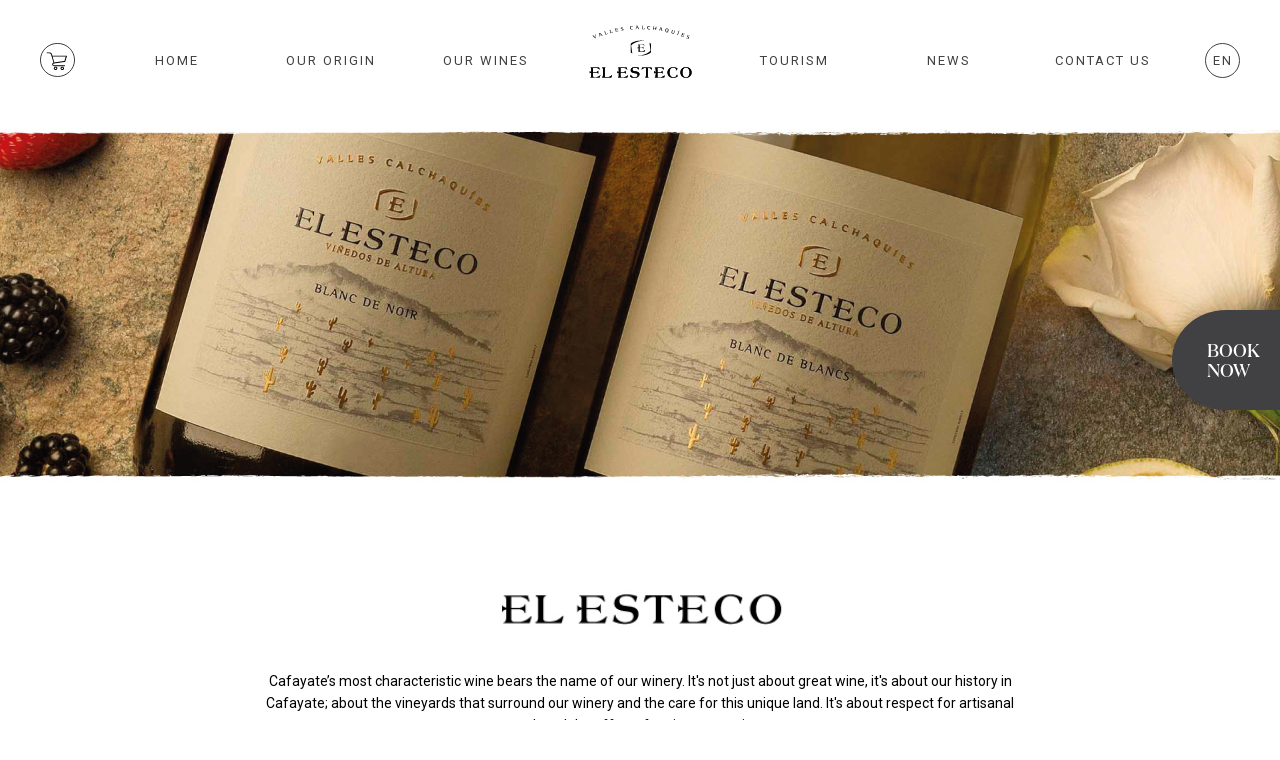

--- FILE ---
content_type: text/html; charset=UTF-8
request_url: https://elesteco.com.ar/en/el-esteco-en/blanc-de-blancs-2/
body_size: 11975
content:
<!doctype html>
<html lang="en-US">
<head>
	<meta charset="UTF-8" />
	<meta name="viewport" content="width=device-width, initial-scale=1" />
	<link rel="profile" href="https://gmpg.org/xfn/11" />
	<title>Blanc de Blancs &#8211; El Esteco</title>
<meta name='robots' content='max-image-preview:large' />
<link rel="alternate" href="https://elesteco.com.ar/en/el-esteco-en/blanc-de-blancs-2/" hreflang="en" />
<link rel="alternate" href="https://elesteco.com.ar/el-esteco/blanc-de-blancs/" hreflang="es" />
<link rel='dns-prefetch' href='//pro.fontawesome.com' />
<link rel='dns-prefetch' href='//s.w.org' />
<link rel="alternate" type="application/rss+xml" title="El Esteco &raquo; Feed" href="https://elesteco.com.ar/en/feed/" />
<link rel="alternate" type="application/rss+xml" title="El Esteco &raquo; Comments Feed" href="https://elesteco.com.ar/en/comments/feed/" />
<link rel="alternate" type="application/rss+xml" title="El Esteco &raquo; Blanc de Blancs Comments Feed" href="https://elesteco.com.ar/en/el-esteco-en/blanc-de-blancs-2/feed/" />
		<script type="text/javascript">
			window._wpemojiSettings = {"baseUrl":"https:\/\/s.w.org\/images\/core\/emoji\/13.0.1\/72x72\/","ext":".png","svgUrl":"https:\/\/s.w.org\/images\/core\/emoji\/13.0.1\/svg\/","svgExt":".svg","source":{"concatemoji":"https:\/\/elesteco.com.ar\/wp-includes\/js\/wp-emoji-release.min.js?ver=5.7.14"}};
			!function(e,a,t){var n,r,o,i=a.createElement("canvas"),p=i.getContext&&i.getContext("2d");function s(e,t){var a=String.fromCharCode;p.clearRect(0,0,i.width,i.height),p.fillText(a.apply(this,e),0,0);e=i.toDataURL();return p.clearRect(0,0,i.width,i.height),p.fillText(a.apply(this,t),0,0),e===i.toDataURL()}function c(e){var t=a.createElement("script");t.src=e,t.defer=t.type="text/javascript",a.getElementsByTagName("head")[0].appendChild(t)}for(o=Array("flag","emoji"),t.supports={everything:!0,everythingExceptFlag:!0},r=0;r<o.length;r++)t.supports[o[r]]=function(e){if(!p||!p.fillText)return!1;switch(p.textBaseline="top",p.font="600 32px Arial",e){case"flag":return s([127987,65039,8205,9895,65039],[127987,65039,8203,9895,65039])?!1:!s([55356,56826,55356,56819],[55356,56826,8203,55356,56819])&&!s([55356,57332,56128,56423,56128,56418,56128,56421,56128,56430,56128,56423,56128,56447],[55356,57332,8203,56128,56423,8203,56128,56418,8203,56128,56421,8203,56128,56430,8203,56128,56423,8203,56128,56447]);case"emoji":return!s([55357,56424,8205,55356,57212],[55357,56424,8203,55356,57212])}return!1}(o[r]),t.supports.everything=t.supports.everything&&t.supports[o[r]],"flag"!==o[r]&&(t.supports.everythingExceptFlag=t.supports.everythingExceptFlag&&t.supports[o[r]]);t.supports.everythingExceptFlag=t.supports.everythingExceptFlag&&!t.supports.flag,t.DOMReady=!1,t.readyCallback=function(){t.DOMReady=!0},t.supports.everything||(n=function(){t.readyCallback()},a.addEventListener?(a.addEventListener("DOMContentLoaded",n,!1),e.addEventListener("load",n,!1)):(e.attachEvent("onload",n),a.attachEvent("onreadystatechange",function(){"complete"===a.readyState&&t.readyCallback()})),(n=t.source||{}).concatemoji?c(n.concatemoji):n.wpemoji&&n.twemoji&&(c(n.twemoji),c(n.wpemoji)))}(window,document,window._wpemojiSettings);
		</script>
		<style type="text/css">
img.wp-smiley,
img.emoji {
	display: inline !important;
	border: none !important;
	box-shadow: none !important;
	height: 1em !important;
	width: 1em !important;
	margin: 0 .07em !important;
	vertical-align: -0.1em !important;
	background: none !important;
	padding: 0 !important;
}
</style>
	<link rel='stylesheet' id='wp-block-library-css'  href='https://elesteco.com.ar/wp-includes/css/dist/block-library/style.min.css?ver=5.7.14' type='text/css' media='all' />
<link rel='stylesheet' id='age-gate-css'  href='https://elesteco.com.ar/wp-content/plugins/age-gate/public/css/age-gate-public.css?ver=2.15.0' type='text/css' media='all' />
<style id='age-gate-user-options-inline-css' type='text/css'>
.age-gate-wrapper { background: transparent; }.age-gate-background { background-image: url(https://elesteco.com.ar/wp-content/uploads/2020/08/HEADERHOME-6.jpg); opacity: 1; background-position: center center; }
</style>
<link rel='stylesheet' id='cf7-style-frontend-style-css'  href='https://elesteco.com.ar/wp-content/plugins/contact-form-7-style/css/frontend.css?ver=3.1.8' type='text/css' media='all' />
<link rel='stylesheet' id='cf7-style-responsive-style-css'  href='https://elesteco.com.ar/wp-content/plugins/contact-form-7-style/css/responsive.css?ver=3.1.8' type='text/css' media='all' />
<link rel='stylesheet' id='contact-form-7-css'  href='https://elesteco.com.ar/wp-content/plugins/contact-form-7/includes/css/styles.css?ver=5.4.1' type='text/css' media='all' />
<link rel='stylesheet' id='spacexchimp_p005-bootstrap-tooltip-css-css'  href='https://elesteco.com.ar/wp-content/plugins/social-media-buttons-toolbar/inc/lib/bootstrap-tooltip/bootstrap-tooltip.css?ver=4.71.1' type='text/css' media='all' />
<link rel='stylesheet' id='spacexchimp_p005-frontend-css-css'  href='https://elesteco.com.ar/wp-content/plugins/social-media-buttons-toolbar/inc/css/frontend.css?ver=4.71.1' type='text/css' media='all' />
<style id='spacexchimp_p005-frontend-css-inline-css' type='text/css'>

                    .sxc-follow-buttons {
                        text-align: center !important;
                    }
                    .sxc-follow-buttons .sxc-follow-button,
                    .sxc-follow-buttons .sxc-follow-button a,
                    .sxc-follow-buttons .sxc-follow-button a img {
                        width: 26px !important;
                        height: 26px !important;
                    }
                    .sxc-follow-buttons .sxc-follow-button {
                        margin: 1.5px !important;
                    }
                  
</style>
<link rel='stylesheet' id='init-style-css'  href='https://elesteco.com.ar/wp-content/themes/init/style.css?ver=5.7.14' type='text/css' media='all' />
<link rel='stylesheet' id='init-print-style-css'  href='https://elesteco.com.ar/wp-content/themes/init/print.css?ver=5.7.14' type='text/css' media='print' />
<link rel='stylesheet' id='distribuidores-css'  href='https://elesteco.com.ar/wp-content/themes/init/distributors.css?v=3&#038;ver=5.7.14' type='text/css' media='all' />
<link rel='stylesheet' id='fontawesome-css'  href='https://pro.fontawesome.com/releases/v5.10.0/css/all.css?ver=5.7.14' type='text/css' media='all' />
<script type='text/javascript' src='https://elesteco.com.ar/wp-includes/js/jquery/jquery.min.js?ver=3.5.1' id='jquery-core-js'></script>
<script type='text/javascript' src='https://elesteco.com.ar/wp-includes/js/jquery/jquery-migrate.min.js?ver=3.3.2' id='jquery-migrate-js'></script>
<script type='text/javascript' src='https://elesteco.com.ar/wp-content/plugins/social-media-buttons-toolbar/inc/lib/bootstrap-tooltip/bootstrap-tooltip.js?ver=4.71.1' id='spacexchimp_p005-bootstrap-tooltip-js-js'></script>
<link rel="https://api.w.org/" href="https://elesteco.com.ar/wp-json/" /><link rel="alternate" type="application/json" href="https://elesteco.com.ar/wp-json/wp/v2/posts/3462" /><link rel="EditURI" type="application/rsd+xml" title="RSD" href="https://elesteco.com.ar/xmlrpc.php?rsd" />
<link rel="wlwmanifest" type="application/wlwmanifest+xml" href="https://elesteco.com.ar/wp-includes/wlwmanifest.xml" /> 
<meta name="generator" content="WordPress 5.7.14" />
<link rel="canonical" href="https://elesteco.com.ar/en/el-esteco-en/blanc-de-blancs-2/" />
<link rel='shortlink' href='https://elesteco.com.ar/?p=3462' />
<link rel="alternate" type="application/json+oembed" href="https://elesteco.com.ar/wp-json/oembed/1.0/embed?url=https%3A%2F%2Felesteco.com.ar%2Fen%2Fel-esteco-en%2Fblanc-de-blancs-2%2F" />
<link rel="alternate" type="text/xml+oembed" href="https://elesteco.com.ar/wp-json/oembed/1.0/embed?url=https%3A%2F%2Felesteco.com.ar%2Fen%2Fel-esteco-en%2Fblanc-de-blancs-2%2F&#038;format=xml" />
<script type="text/javascript">
          var appInsights=window.appInsights||function(a){
                function b(a){c[a]=function(){var b=arguments;c.queue.push(function(){c[a].apply(c,b)})}}var c={config:a},d=document,e=window;setTimeout(function(){var b=d.createElement("script");b.src=a.url||"https://az416426.vo.msecnd.net/scripts/a/ai.0.js",d.getElementsByTagName("script")[0].parentNode.appendChild(b)});try{c.cookie=d.cookie}catch(a){}c.queue=[];for(var f=["Event","Exception","Metric","PageView","Trace","Dependency"];f.length;)b("track"+f.pop());if(b("setAuthenticatedUserContext"),b("clearAuthenticatedUserContext"),b("startTrackEvent"),b("stopTrackEvent"),b("startTrackPage"),b("stopTrackPage"),b("flush"),!a.disableExceptionTracking){f="onerror",b("_"+f);var g=e[f];e[f]=function(a,b,d,e,h){var i=g&&g(a,b,d,e,h);return!0!==i&&c["_"+f](a,b,d,e,h),i}}return c    
            }({
                instrumentationKey:"be98912e-2e71-42f1-ab27-28daa49a0080"
            });
            
            window.appInsights=appInsights,appInsights.queue&&0===appInsights.queue.length&&appInsights.trackPageView("Blanc de Blancs", window.location.origin);
        </script><!-- Google Tag Manager -->
<script>(function(w,d,s,l,i){w[l]=w[l]||[];w[l].push({'gtm.start':
new Date().getTime(),event:'gtm.js'});var f=d.getElementsByTagName(s)[0],
j=d.createElement(s),dl=l!='dataLayer'?'&l='+l:'';j.async=true;j.src=
'https://www.googletagmanager.com/gtm.js?id='+i+dl;f.parentNode.insertBefore(j,f);
})(window,document,'script','dataLayer','GTM-5TLDBS');</script>
<!-- End Google Tag Manager -->
<link rel="pingback" href="https://elesteco.com.ar/xmlrpc.php">
<style class='cf7-style' media='screen' type='text/css'>

</style>
<meta name="redi-version" content="1.2.0" /><style type="text/css">.broken_link, a.broken_link {
	text-decoration: line-through;
}</style><style type="text/css">.removed_link, a.removed_link {
	text-decoration: line-through;
}</style>		<style type="text/css" id="wp-custom-css">
			.wpcf7 input[type="text"],
.wpcf7 input[type="email"],
.wpcf7 textarea
{
	border: 1px solid #414042;
	border-radius:4px;
	padding:0.5rem;
}

.wpcf7 input[type="text"],
.wpcf7 input[type="email"]
{
	height:35px;
}


.wpcf7 input[type="submit"]
{
	color: #414042;
  border: 1px solid #414042;
  background: transparent;
	font-size: 0.875rem;
  border-radius: 1.25rem;
  padding: 0.625rem 1.25rem;
  font-family: "Roboto", Arial, sans-serif;
  letter-spacing: 2px;
  text-transform: uppercase
}

.form p
{
	text-align:left;
}
.form label
{
	font-size:1rem;
}
.map-responsive{
    overflow:hidden;
    padding-bottom:56.25%;
    position:relative;
    height:0;
	    height: 20rem!important;

}
.map-responsive iframe{
    left:10%;
    top:0;
    height:100%;
    width:100%;
    position:absolute;
}
#post-45 h2,
#post-45 .textblock__title, #post-3508 .textblock__title
{
	font-size:2rem!important;
}		</style>
		
	<link rel="stylesheet" href="https://cdnjs.cloudflare.com/ajax/libs/aos/2.2.0/aos.css" />
	<script src="https://cdnjs.cloudflare.com/ajax/libs/aos/2.2.0/aos.js"></script>
</head>

<body data-rsssl=1 class="post-template-default single single-post postid-3462 single-format-standard singular image-filters-enabled">
<!-- Google Tag Manager (noscript) -->
<noscript><iframe src="https://www.googletagmanager.com/ns.html?id=GTM-5TLDBS"
height="0" width="0" style="display:none;visibility:hidden"></iframe></noscript>
<!-- End Google Tag Manager (noscript) -->
<div id="page" class="site">

	<header id="masthead" class="site-header">

		<!-- Nav -->
		<nav class="nav">
			<div class="container">
				<div class="nav__container">
											<a href="https://www.vinosyspirits.com/bodegas/salta/el-esteco.html?utm_source=instagram&utm_medium=boton_carrito&utm_campaign=sitio&utm_content=elesteco" target="_blank" class="nav__btn -desktop">
							<img src="https://elesteco.com.ar/wp-content/themes/init/assets/i-cart.svg" alt="">
						</a>						
											<button class="nav__btn nav__btn--menu -mobile">
                        <svg xmlns="http://www.w3.org/2000/svg" version="1.1" x="0px" y="0px" viewBox="0 0 46 46" xml:space="preserve">
                            <circle class="st0" cx="23.4" cy="23.2" r="22.1"/>
                            <g>
                                <line class="st0" x1="11.1" y1="16.6" x2="35.7" y2="16.6"/>
                                <line class="st0" x1="11.1" y1="23.2" x2="35.7" y2="23.2"/>
                                <line class="st0" x1="11.1" y1="29.8" x2="35.7" y2="29.8"/>
                            </g>
                        </svg>
					</button>
					<div class="nav__item__logo -mobile">
                        <a href="#" class="nav__logo">
                            <svg xmlns="http://www.w3.org/2000/svg" version="1.1" x="0px" y="0px" viewBox="0 0 198.2 110.9" xml:space="preserve">
                                <g>
                                    <g>
                                        <path d="M21.7,25.4l0.8-0.4l-0.2,6.5l-0.7,0.3l-3.9-3.7c-0.5-0.5-0.6-0.5-1.3-0.3l-0.2-0.3l1.7-0.7l3.7,3.5L21.7,25.4z M29.7,22.3    l4.6,4.7l-1.1,0.4l-1.6-1.5l-2.3,0.9l-0.1,2L28.5,29l0.4-5.3c0-0.2,0-0.3,0-0.4c0-0.1-0.2-0.1-0.8-0.1L28,22.9L29.7,22.3z     M31.4,25.4l-1.7-1.8l-0.2,2.5L31.4,25.4z M42.2,22.9L42.2,22.9l-0.1,0.2c0.1,0.5,0.1,0.8-0.5,1l-0.9,0.3    c-0.7,0.2-0.7,0.4-0.9-0.4l-1.4-4.6l-1.9,0.9l0.2,0.2l0.2,0c0.5-0.1,0.7-0.2,0.9,0.3l1.4,4.7l3.8-1.3l-0.3-1.3L42.2,22.9z     M51.3,20.5L51.3,20.5l-0.1,0.2c0.1,0.6,0.1,0.8-0.6,1l-0.9,0.2c-0.7,0.2-0.7,0.3-0.9-0.4l-1.2-4.6l-2,0.8l0.2,0.2l0.2,0    c0.5-0.1,0.7-0.2,0.9,0.3l1.2,4.7l3.9-1l-0.3-1.4L51.3,20.5z M60.6,18.6c0,0.6,0,0.8-0.6,0.9l-1.1,0.2c-0.6,0.1-0.7,0.4-0.8-0.2    l-0.4-1.9l1.2-0.2c0.7-0.1,0.8,0,1,0.4l0,0.1l0.4-0.1L60,15.9l-0.4,0.2c0,0.4,0,0.6-0.8,0.8l-1.2,0.2l-0.3-1.5    c-0.1-0.4-0.1-0.5,0.4-0.6l1-0.2c0.7-0.1,0.8,0,0.9,0.4l0.1,0.2l0.5-0.1L59.9,14L55,15l0.2,0.3c0.8-0.1,1,0,1.1,0.4l1,4.8l4.1-0.9    l-0.2-1.3L60.6,18.6z M68.2,14.9c-0.8-0.2-1.5-0.4-1.6-0.9c0-0.2,0-0.3,0.1-0.5c0.2-0.2,0.5-0.4,0.9-0.5c0.7-0.1,1.3,0,1.7,0.1    l0.1,0l-0.1-0.7l-0.1-0.1h-0.1c-0.5,0-1,0-1.4,0.1c-0.9,0.1-1.5,0.5-1.8,0.9c-0.2,0.3-0.3,0.6-0.2,1c0.2,1,1.2,1.3,2.1,1.5    c0.8,0.2,1.5,0.4,1.6,1c0,0.3,0,0.5-0.1,0.7c-0.2,0.3-0.5,0.4-1,0.5c-0.7,0.1-1.5,0-1.8-0.1l-0.1,0l0.2,0.8l0.3,0    c0.3,0,0.9,0,1.4-0.1c0.9-0.1,1.7-0.5,2-1c0.2-0.3,0.3-0.7,0.2-1.1C70.3,15.4,69.2,15.2,68.2,14.9 M87,15.6    c-0.6,0.2-1,0.3-1.3,0.3c-1.7,0.1-2.5-0.7-2.7-2.7c-0.1-1.3,0.4-2.1,1.4-2.2c0.7-0.1,1,0.2,1.3,0.8l1.1-0.1l0-0.1    c-0.1-0.3-0.4-1.3-2.4-1.2c-1.9,0.2-2.7,1.2-2.6,3.1c0.1,1.8,1.3,3,3,3c0.1,0,0.2,0,0.3,0c1-0.1,1.5-0.2,2-0.5l0-0.5L87,15.6z     M94.8,10l3,5.8l-1.2,0l-1-1.9l-2.5,0.1l-0.7,1.9L91.6,16l2-4.9c0.1-0.2,0.1-0.3,0.1-0.4c0-0.1-0.2-0.2-0.7-0.3l-0.1-0.3L94.8,10z     M95.4,13.5l-1.1-2.2l-0.9,2.3L95.4,13.5z M106.5,14.5L106.5,14.5c-0.1,0.6-0.1,0.9-0.8,0.9l-0.9,0c-0.7,0-0.7,0-0.7-0.7l0.1-4.8    l-2.1,0.3l0.1,0.2l0.2,0c0.6,0.1,0.8,0.1,0.8,0.5l-0.1,4.9l4,0.1l0.1-1.5L106.5,14.5L106.5,14.5z M114.9,10.9L114.9,10.9    c1,0.1,1.1,0.7,1.2,0.9l1.1,0.1l0-0.1c0-0.3-0.2-1.4-2.2-1.5c-1.9-0.1-2.9,0.8-3,2.7c-0.1,0.9,0.2,1.7,0.6,2.3    c0.5,0.7,1.3,1.1,2.2,1.1c0.3,0,0.5,0,0.7,0c0.5,0,0.9-0.1,1.4-0.2l0-0.5l-0.1,0c-0.5,0.1-0.9,0.1-1.3,0.1c-1-0.1-1.6-0.4-1.9-1.1    c-0.2-0.5-0.3-1.1-0.3-1.9C113.3,11.6,113.9,10.9,114.9,10.9 M126.5,14.1l-2.8-0.3l0.3-2.6l-0.1,0l-2,0.1l0.1,0.3l0.2,0    c0.6,0.1,0.7,0.2,0.7,0.6l-0.6,4.8l1.1,0.1l0.3-2.8l2.8,0.3l-0.3,2.8l1.1,0.1l0.7-5.9l-1.1-0.1L126.5,14.1z M136.5,12.9l1.8,6.3    l-1.1-0.2l-0.6-2.1l-2.5-0.4l-1,1.7l-0.9-0.1l3-4.4c0.1-0.1,0.2-0.3,0.2-0.4c0-0.1-0.2-0.2-0.6-0.4l0-0.3l0-0.1L136.5,12.9z     M135.8,14.1l-1.4,2l2,0.3L135.8,14.1z M148.8,16.2c0.3,0.6,0.3,1.3,0.1,2.3c-0.4,1.8-1.2,2.6-2.6,2.5c0.1,0.2,0.5,0.6,1.2,0.7    c0.1,0,0.3,0,0.4,0l0.3,0l-0.1,0.4c-0.2,0.1-0.2,0.1-0.3,0.1c-0.2,0-0.5,0-0.7-0.1c-1.2-0.3-1.9-0.7-2.2-1.5    c-1.3-0.5-1.8-1.6-1.4-3.4c0.5-2.1,1.5-2.8,3.4-2.4C147.9,15.1,148.5,15.5,148.8,16.2 M146.8,15.4c-0.1,0-0.3,0-0.4,0    c-1,0-1.4,1-1.7,2.2c-0.2,0.8-0.3,1.7,0.1,2.2c0.2,0.3,0.5,0.5,0.9,0.6c0.1,0,0.3,0.1,0.4,0.1c1.1,0,1.4-1.1,1.7-2.2    C148,16.9,148.1,15.7,146.8,15.4 M158.3,21.8c-0.2,0.6-0.4,1.3-1.3,1.3c-0.2,0-0.5,0-0.7-0.1c-0.6-0.2-0.9-0.5-1-0.9    c-0.1-0.4,0-0.8,0.1-1.1l1-3.6l-2.1-0.3l0,0.3l0.2,0.1c0.6,0.2,0.7,0.3,0.6,0.7l-0.7,2.6c-0.1,0.5-0.3,1.1-0.1,1.6    c0.2,0.6,0.8,0.9,1.8,1.2c0.4,0.1,0.8,0.2,1.1,0.2c1.3,0,1.6-0.9,1.8-1.8l1-3.6l-0.8-0.2L158.3,21.8z M167.7,18.6    c-0.4-0.1-0.5,0-0.7,0.2l-0.7,0.9l0.6,0.2l0.8-0.5c0.2-0.1,0.3-0.2,0.3-0.3c0-0.1,0-0.2,0-0.3C168,18.7,167.8,18.6,167.7,18.6     M165.1,20.4l0.2,0.1c0.6,0.2,0.7,0.3,0.6,0.7l-1.5,4.6l1,0.3l1.8-5.7l-2.1-0.4L165.1,20.4z M172.2,22.3v0.3    c0.8,0.4,0.8,0.6,0.7,0.9l-1.7,4.6l3.9,1.4l0.5-1.3l-0.5-0.1c-0.4,0.6-0.4,0.6-1,0.4l-1-0.4c-0.4-0.1-0.6-0.2-0.6-0.3    c0-0.1,0-0.2,0.1-0.3l0.7-1.8l1.1,0.4c0.7,0.3,0.7,0.4,0.6,0.9l0,0.1l0.4,0.1l0.7-1.8l-0.4-0.1c-0.2,0.4-0.4,0.5-1.1,0.3l-1.1-0.4    l0.5-1.5c0.2-0.5,0.2-0.4,0.7-0.3l1,0.4c0.7,0.2,0.6,0.4,0.6,0.8l0,0.2l0.5,0.2l0.3-1.2L172.2,22.3L172.2,22.3z M184.3,26.7    c-1.3-0.6-2.4-0.4-2.7,0.5c-0.4,0.9,0.4,1.7,1,2.4c0.6,0.6,1.1,1.1,0.9,1.7c-0.2,0.6-0.8,0.7-1.6,0.4c-0.7-0.3-1.3-0.8-1.5-1    l-0.1-0.1l-0.2,0.8c0.1,0.1,0.8,0.5,1.5,0.8c0.5,0.2,1.1,0.3,1.5,0.3c0.8,0,1.3-0.3,1.6-1c0.4-1-0.4-1.8-1.1-2.5    c-0.6-0.6-1.1-1.1-0.9-1.6c0.2-0.4,0.7-0.5,1.3-0.3c0.7,0.3,1.2,0.8,1.4,1l0.1,0.1l0.2-0.8C185.2,27.2,184.8,26.9,184.3,26.7"/>
                                        <path d="M118.6,41.2v14.9c-4,3.3-10.5,5.5-17.9,5.5c-2.3,0-4.5-0.2-6.6-0.6c2.6,0.3,5.3,0.2,8.2-0.2c6.6-1.1,12.2-4.1,15.4-7.8    l-1.8-13.6C116.9,40,117.8,40.6,118.6,41.2"/>
                                        <path d="M84,44c3.2-3.5,8.7-6.3,15.1-7.4c3.1-0.5,6.1-0.5,8.9-0.2c-2.3-0.5-4.7-0.8-7.3-0.8c-7.1,0-13.5,2-17.5,5.2v15.5    c0.8,0.6,1.7,1.2,2.7,1.7L84,44z"/>
                                        <path d="M108.1,51.6c0,0-0.3,0.2-0.5,0.4c-1.2,1.2-3.2,2.1-4.8,2.1h-2.1c-1.2,0-1.7-0.3-1.7-1.7v-4.1h2.8c1.3,0,2.8,0.1,3.3,1.5    c0.1,0.1,0.1,0.3,0.1,0.3c0.1,0,0.1-0.1,0.1-0.4v-3.2c0-0.2,0-0.3-0.1-0.3c-0.1,0-0.1,0.1-0.1,0.2c-0.3,0.8-1.4,1.5-2.8,1.5H99    v-5.1h3.4c1.7,0,3.7,0.7,4.4,2c0.1,0.1,0.1,0.2,0.2,0.2c0.1,0,0.1-0.1,0.1-0.1c0-0.2-0.1-0.5-0.2-0.7l-0.5-1.8H96.1    c-0.3,0-0.3,0-0.3,0.1c0,0.1,0.2,0.1,0.3,0.2c0.7,0.2,0.8,1,0.8,2.3v2.9c-0.9-0.2-1.6-0.6-1.9-1.1v2.9c0.4-0.8,1.1-1.1,1.9-1.2v3    c0,1.8-0.1,2.3-0.8,2.9c-0.1,0.1-0.5,0.2-0.5,0.3c0,0.1,0.1,0.1,0.6,0.1h11.2l0.8-2.8C108.1,51.8,108.1,51.7,108.1,51.6    C108.1,51.7,108.1,51.6,108.1,51.6"/>
                                        <path d="M50.6,95.3c0,0-0.1,0-0.1,0c-0.2,0-0.4,0.3-0.8,0.6c-1.7,1.7-4.5,2.9-6.7,2.9h-2.9c-1.7,0-2.3-0.4-2.3-2.3V85.8    c0-1.8,0.1-2.9,1.1-3.1c0.2-0.1,0.4-0.1,0.5-0.3c0-0.2-0.2-0.2-0.6-0.2h-5.1c-0.4,0-0.6,0-0.6,0.3c0.1,0.2,0.3,0.2,0.5,0.3    c1,0.2,1.1,1.3,1.1,3.1V95c0,2.5-0.2,3.2-1.1,3.9c-0.1,0.1-0.3,0.2-0.4,0.2c-0.2,0.1-0.3,0.1-0.3,0.2c0,0.1,0.1,0.2,0.2,0.2    c0.1,0,0.3,0,0.6,0h15.7l1.2-4c0-0.1,0.1-0.2,0.1-0.2C50.7,95.3,50.7,95.3,50.6,95.3"/>
                                        <path d="M50.6,95.3c0,0-0.1,0-0.1,0c-0.2,0-0.4,0.3-0.8,0.6c-1.7,1.7-4.5,2.9-6.7,2.9h-2.9c-1.7,0-2.3-0.4-2.3-2.3V85.8    c0-1.8,0.1-2.9,1.1-3.1c0.2-0.1,0.4-0.1,0.5-0.3c0-0.2-0.2-0.2-0.6-0.2h-5.1c-0.4,0-0.6,0-0.6,0.3c0.1,0.2,0.3,0.2,0.5,0.3    c1,0.2,1.1,1.3,1.1,3.1V95c0,2.5-0.2,3.2-1.1,3.9c-0.1,0.1-0.3,0.2-0.4,0.2c-0.2,0.1-0.3,0.1-0.3,0.2c0,0.1,0.1,0.2,0.2,0.2    c0.1,0,0.3,0,0.6,0h15.7l1.2-4c0-0.1,0.1-0.2,0.1-0.2C50.7,95.3,50.7,95.3,50.6,95.3z"/>
                                        <path d="M30.3,95.4c-0.1,0-0.4,0.3-0.7,0.6c-1.7,1.7-4.6,3-6.8,3h-2.9c-1.8,0-2.4-0.4-2.4-2.4v-5.8h4c1.8,0,4,0.1,4.7,2.1    c0.1,0.2,0.1,0.4,0.2,0.4c0.1,0,0.1-0.1,0.1-0.6v-4.5c0-0.3,0-0.4-0.1-0.4c-0.1,0-0.2,0.1-0.2,0.2c-0.4,1.1-2,2.1-3.9,2.1h-4.8    v-7.2h4.8c2.4,0,5.2,1,6.3,2.9c0.1,0.1,0.2,0.2,0.3,0.2c0.1,0,0.1-0.1,0.1-0.2c0-0.3-0.2-0.7-0.2-1L28,82.2H13.3    c-0.4,0-0.5,0.1-0.5,0.2c0,0.1,0.3,0.2,0.4,0.3c1,0.3,1.1,1.4,1.1,3.2V90c-1.2-0.2-2.3-0.8-2.7-1.6v4.2c0.6-1.1,1.6-1.5,2.7-1.7    v4.2c0,2.5-0.2,3.3-1.1,4c-0.2,0.2-0.7,0.3-0.7,0.4c0,0.1,0.2,0.1,0.8,0.1h15.8l1.1-3.9C30.3,95.6,30.4,95.6,30.3,95.4    C30.4,95.5,30.3,95.4,30.3,95.4"/>
                                        <path d="M30.3,95.4c-0.1,0-0.4,0.3-0.7,0.6c-1.7,1.7-4.6,3-6.8,3h-2.9c-1.8,0-2.4-0.4-2.4-2.4v-5.8h4c1.8,0,4,0.1,4.7,2.1    c0.1,0.2,0.1,0.4,0.2,0.4c0.1,0,0.1-0.1,0.1-0.6v-4.5c0-0.3,0-0.4-0.1-0.4c-0.1,0-0.2,0.1-0.2,0.2c-0.4,1.1-2,2.1-3.9,2.1h-4.8    v-7.2h4.8c2.4,0,5.2,1,6.3,2.9c0.1,0.1,0.2,0.2,0.3,0.2c0.1,0,0.1-0.1,0.1-0.2c0-0.3-0.2-0.7-0.2-1L28,82.2H13.3    c-0.4,0-0.5,0.1-0.5,0.2c0,0.1,0.3,0.2,0.4,0.3c1,0.3,1.1,1.4,1.1,3.2V90c-1.2-0.2-2.3-0.8-2.7-1.6v4.2c0.6-1.1,1.6-1.5,2.7-1.7    v4.2c0,2.5-0.2,3.3-1.1,4c-0.2,0.2-0.7,0.3-0.7,0.4c0,0.1,0.2,0.1,0.8,0.1h15.8l1.1-3.9C30.3,95.6,30.4,95.6,30.3,95.4    C30.4,95.5,30.3,95.4,30.3,95.4z"/>
                                        <path d="M82.4,98.5c2.8,1.1,4.5,1.6,7.5,1.6c3.7,0,8.5-1.5,8.5-6.3c0-1.7-0.7-4-5.4-4.7c-4-0.6-6.8-0.5-6.8-3.6    c0-2.7,2.7-3.1,4.7-3.1c3.1,0,4.7,1.6,5.4,3.4c0.1,0.1,0.1,0.2,0.2,0.2c0.2,0,0.2-0.2,0.3-0.6l-0.1,0l0.1,0l0.7-2.7l-0.1,0    c-2.1-0.8-4.3-1.2-6.6-1.2c-3.5,0-7.7,1.1-7.8,5.6c0,3.9,4.6,4.6,7.3,5c2.1,0.4,4.9,0.3,4.9,3.3c0,3.2-3.1,3.9-5.6,3.9    c-2.3,0-5.6-1.7-6-4.3c0-0.2,0-0.4-0.3-0.4c-0.2,0-0.2,0.2-0.4,0.7L82.4,98.5L82.4,98.5z"/>
                                        <path d="M82.4,98.5c2.8,1.1,4.5,1.6,7.5,1.6c3.7,0,8.5-1.5,8.5-6.3c0-1.7-0.7-4-5.4-4.7c-4-0.6-6.8-0.5-6.8-3.6    c0-2.7,2.7-3.1,4.7-3.1c3.1,0,4.7,1.6,5.4,3.4c0.1,0.1,0.1,0.2,0.2,0.2c0.2,0,0.2-0.2,0.3-0.6l-0.1,0l0.1,0l0.7-2.7l-0.1,0    c-2.1-0.8-4.3-1.2-6.6-1.2c-3.5,0-7.7,1.1-7.8,5.6c0,3.9,4.6,4.6,7.3,5c2.1,0.4,4.9,0.3,4.9,3.3c0,3.2-3.1,3.9-5.6,3.9    c-2.3,0-5.6-1.7-6-4.3c0-0.2,0-0.4-0.3-0.4c-0.2,0-0.2,0.2-0.4,0.7L82.4,98.5L82.4,98.5z"/>
                                        <path d="M111.3,99.6c1.5,0,3,0.1,3.2,0.1c0.2,0,0.3-0.1,0.3-0.3c0-0.2-0.2-0.3-0.5-0.3c-1.1-0.2-1.5-1.2-1.5-2.5V84.1    c0-1,0.3-1.1,1.5-1.2c2.5,0,4.2,1.5,5.4,2.7c0.2,0.2,0.4,0.4,0.5,0.5c0.1,0,0.2-0.1,0.2-0.2c0-0.2-0.1-0.4-0.2-0.7l-0.8-3.1h-16.3    l-0.8,3.1c-0.1,0.3-0.2,0.5-0.2,0.7c0,0.1,0.1,0.2,0.2,0.2c0.2,0,0.3-0.3,0.5-0.5c1.2-1.2,2.9-2.7,5.4-2.7c1.2,0,1.5,0.1,1.5,1.2    v11.3c0,2.5-0.2,3.2-1.4,3.8c-0.2,0.1-0.5,0.1-0.5,0.3c0,0.2,0.1,0.2,0.3,0.2C108.3,99.7,109.8,99.6,111.3,99.6"/>
                                        <path d="M111.3,99.6c1.5,0,3,0.1,3.2,0.1c0.2,0,0.3-0.1,0.3-0.3c0-0.2-0.2-0.3-0.5-0.3c-1.1-0.2-1.5-1.2-1.5-2.5V84.1    c0-1,0.3-1.1,1.5-1.2c2.5,0,4.2,1.5,5.4,2.7c0.2,0.2,0.4,0.4,0.5,0.5c0.1,0,0.2-0.1,0.2-0.2c0-0.2-0.1-0.4-0.2-0.7l-0.8-3.1h-16.3    l-0.8,3.1c-0.1,0.3-0.2,0.5-0.2,0.7c0,0.1,0.1,0.2,0.2,0.2c0.2,0,0.3-0.3,0.5-0.5c1.2-1.2,2.9-2.7,5.4-2.7c1.2,0,1.5,0.1,1.5,1.2    v11.3c0,2.5-0.2,3.2-1.4,3.8c-0.2,0.1-0.5,0.1-0.5,0.3c0,0.2,0.1,0.2,0.3,0.2C108.3,99.7,109.8,99.6,111.3,99.6z M120.3,85.9"/>
                                        <path d="M147.3,90.8c0,6.3,4.7,9.3,9.8,9.3c2.8,0,5.6-0.6,7.8-2.5l0,0l0,0l-0.1,0l0.1,0l-0.7-2.5c-0.1-0.4-0.1-0.5-0.3-0.5    c-0.2,0-0.2,0.3-0.4,0.6c-1.1,2.7-3,4.1-5.5,4.1c-5.4,0-7.2-4.4-7.2-8.4c0-4,1.6-8.4,6.2-8.4c3.8,0.1,5.3,1.7,5.9,4.1    c0,0.1,0.1,0.3,0.2,0.5c0.1,0.1,0.1,0.3,0.2,0.3c0.2-0.1,0.2-0.2,0.3-0.4c0.1-0.2,0.1-0.4,0.2-0.6l0.8-2.6l0,0    c-2.1-1.4-5-2.1-7.4-2.1C152,81.6,147.3,85.2,147.3,90.8"/>
                                        <path d="M147.3,90.8c0,6.3,4.7,9.3,9.8,9.3c2.8,0,5.6-0.6,7.8-2.5l0,0l0,0l-0.1,0l0.1,0l-0.7-2.5c-0.1-0.4-0.1-0.5-0.3-0.5    c-0.2,0-0.2,0.3-0.4,0.6c-1.1,2.7-3,4.1-5.5,4.1c-5.4,0-7.2-4.4-7.2-8.4c0-4,1.6-8.4,6.2-8.4c3.8,0.1,5.3,1.7,5.9,4.1    c0,0.1,0.1,0.3,0.2,0.5c0.1,0.1,0.1,0.3,0.2,0.3c0.2-0.1,0.2-0.2,0.3-0.4c0.1-0.2,0.1-0.4,0.2-0.6l0.8-2.6l0,0    c-2.1-1.4-5-2.1-7.4-2.1C152,81.6,147.3,85.2,147.3,90.8z"/>
                                        <path d="M179.5,100.1L179.5,100.1c5.1,0,9.8-3.7,9.8-9.3c0-5.6-4.7-9.3-9.8-9.3c-5.1,0-9.8,3.7-9.8,9.3    C169.7,96.5,174.4,100.1,179.5,100.1 M179.5,82.4L179.5,82.4c4.6,0,6.2,4.4,6.2,8.4c0,4-1.6,8.4-6.2,8.4c-4.6,0-6.2-4.4-6.2-8.4    C173.3,86.8,174.9,82.4,179.5,82.4"/>
                                        <path d="M179.5,100.1L179.5,100.1c5.1,0,9.8-3.7,9.8-9.3c0-5.6-4.7-9.3-9.8-9.3c-5.1,0-9.8,3.7-9.8,9.3    C169.7,96.5,174.4,100.1,179.5,100.1 M179.5,82.4L179.5,82.4c4.6,0,6.2,4.4,6.2,8.4c0,4-1.6,8.4-6.2,8.4c-4.6,0-6.2-4.4-6.2-8.4    C173.3,86.8,174.9,82.4,179.5,82.4"/>
                                        <path d="M78.3,95.4c-0.1,0-0.4,0.3-0.7,0.6c-1.7,1.7-4.6,3-6.8,3h-2.9c-1.8,0-2.4-0.4-2.4-2.4v-5.8h4c1.8,0,3.9,0.1,4.7,2.1    c0.1,0.2,0.1,0.4,0.2,0.4c0.1,0,0.1-0.1,0.1-0.6v-4.5c0-0.3,0-0.4-0.1-0.4c-0.1,0-0.2,0.1-0.2,0.2c-0.4,1.1-2,2.1-3.9,2.1h-4.8    v-7.2h4.8c2.4,0,5.2,1,6.3,2.9c0.1,0.1,0.2,0.2,0.3,0.2c0.1,0,0.1-0.1,0.1-0.2c0-0.3-0.2-0.7-0.2-1l-0.7-2.6H61.4    c-0.4,0-0.5,0.1-0.5,0.2c0,0.1,0.3,0.2,0.4,0.3c1,0.3,1.1,1.4,1.1,3.2V90c-1.2-0.2-2.3-0.8-2.7-1.6v4.2c0.6-1.1,1.6-1.5,2.7-1.7    v4.2c0,2.5-0.2,3.3-1.1,4c-0.2,0.2-0.7,0.3-0.7,0.4c0,0.1,0.2,0.1,0.8,0.1h15.8l1.1-3.9C78.4,95.6,78.4,95.6,78.3,95.4    C78.4,95.5,78.4,95.4,78.3,95.4"/>
                                        <path d="M78.3,95.4c-0.1,0-0.4,0.3-0.7,0.6c-1.7,1.7-4.6,3-6.8,3h-2.9c-1.8,0-2.4-0.4-2.4-2.4v-5.8h4c1.8,0,3.9,0.1,4.7,2.1    c0.1,0.2,0.1,0.4,0.2,0.4c0.1,0,0.1-0.1,0.1-0.6v-4.5c0-0.3,0-0.4-0.1-0.4c-0.1,0-0.2,0.1-0.2,0.2c-0.4,1.1-2,2.1-3.9,2.1h-4.8    v-7.2h4.8c2.4,0,5.2,1,6.3,2.9c0.1,0.1,0.2,0.2,0.3,0.2c0.1,0,0.1-0.1,0.1-0.2c0-0.3-0.2-0.7-0.2-1l-0.7-2.6H61.4    c-0.4,0-0.5,0.1-0.5,0.2c0,0.1,0.3,0.2,0.4,0.3c1,0.3,1.1,1.4,1.1,3.2V90c-1.2-0.2-2.3-0.8-2.7-1.6v4.2c0.6-1.1,1.6-1.5,2.7-1.7    v4.2c0,2.5-0.2,3.3-1.1,4c-0.2,0.2-0.7,0.3-0.7,0.4c0,0.1,0.2,0.1,0.8,0.1h15.8l1.1-3.9C78.4,95.6,78.4,95.6,78.3,95.4    C78.4,95.5,78.4,95.4,78.3,95.4z"/>
                                        <path d="M142.5,95.4c-0.1,0-0.4,0.3-0.7,0.6c-1.7,1.7-4.6,3-6.8,3h-2.9c-1.8,0-2.4-0.4-2.4-2.4v-5.8h4c1.8,0,3.9,0.1,4.7,2.1    c0.1,0.2,0.1,0.4,0.2,0.4c0.1,0,0.1-0.1,0.1-0.6v-4.5c0-0.3,0-0.4-0.1-0.4c-0.1,0-0.2,0.1-0.2,0.2c-0.4,1.1-2,2.1-3.9,2.1h-4.8    v-7.2h4.8c2.4,0,5.2,1,6.3,2.9c0.1,0.1,0.2,0.2,0.3,0.2c0.1,0,0.1-0.1,0.1-0.2c0-0.3-0.2-0.7-0.2-1l-0.7-2.6h-14.7    c-0.4,0-0.5,0.1-0.5,0.2c0,0.1,0.3,0.2,0.4,0.3c1,0.3,1.1,1.4,1.1,3.2V90c-1.2-0.2-2.3-0.8-2.7-1.6v4.2c0.6-1.1,1.6-1.5,2.7-1.7    v4.2c0,2.5-0.2,3.3-1.1,4c-0.2,0.2-0.7,0.3-0.7,0.4c0,0.1,0.2,0.1,0.8,0.1h15.8l1.1-3.9C142.6,95.6,142.6,95.6,142.5,95.4    C142.6,95.5,142.6,95.4,142.5,95.4"/>
                                        <path d="M142.5,95.4c-0.1,0-0.4,0.3-0.7,0.6c-1.7,1.7-4.6,3-6.8,3h-2.9c-1.8,0-2.4-0.4-2.4-2.4v-5.8h4c1.8,0,3.9,0.1,4.7,2.1    c0.1,0.2,0.1,0.4,0.2,0.4c0.1,0,0.1-0.1,0.1-0.6v-4.5c0-0.3,0-0.4-0.1-0.4c-0.1,0-0.2,0.1-0.2,0.2c-0.4,1.1-2,2.1-3.9,2.1h-4.8    v-7.2h4.8c2.4,0,5.2,1,6.3,2.9c0.1,0.1,0.2,0.2,0.3,0.2c0.1,0,0.1-0.1,0.1-0.2c0-0.3-0.2-0.7-0.2-1l-0.7-2.6h-14.7    c-0.4,0-0.5,0.1-0.5,0.2c0,0.1,0.3,0.2,0.4,0.3c1,0.3,1.1,1.4,1.1,3.2V90c-1.2-0.2-2.3-0.8-2.7-1.6v4.2c0.6-1.1,1.6-1.5,2.7-1.7    v4.2c0,2.5-0.2,3.3-1.1,4c-0.2,0.2-0.7,0.3-0.7,0.4c0,0.1,0.2,0.1,0.8,0.1h15.8l1.1-3.9C142.6,95.6,142.6,95.6,142.5,95.4    C142.6,95.5,142.6,95.4,142.5,95.4z"/>
                                    </g>
                                </g>
                            </svg>
                        </a>
                    </div>

					<ul id="menu-menu-principal-en" class="nav__links"><li id="menu-item-5189" class="menu-item menu-item-type-post_type menu-item-object-page menu-item-home menu-item-5189 nav__item"><a href="https://elesteco.com.ar/en/home-2/" class="nav__item__link">Home</a></li>
<li id="menu-item-3530" class="menu-item menu-item-type-post_type menu-item-object-page menu-item-3530 nav__item"><a href="https://elesteco.com.ar/en/our-origin/" class="nav__item__link">Our origin</a></li>
<li id="menu-item-3515" class="btn-dropdown menu-item menu-item-type-custom menu-item-object-custom menu-item-has-children menu-item-3515 nav__item"><a aria-haspopup="true" aria-expanded="false" class="nav__item__link dropdown-toggle">Our wines</a>
<ul class="sub-menu dropdown-menu">
	<li id="menu-item-3555" class="menu-item menu-item-type-taxonomy menu-item-object-category menu-item-3555 dropdown-menu__item"><a href="https://elesteco.com.ar/en/bodegas/altimus-en/" class="nav__item__link">Altimus</a></li>
	<li id="menu-item-6429" class="menu-item menu-item-type-taxonomy menu-item-object-category menu-item-6429 dropdown-menu__item"><a href="https://elesteco.com.ar/en/bodegas/partida-limitada-en/" class="nav__item__link">Partida Limitada</a></li>
	<li id="menu-item-3556" class="menu-item menu-item-type-taxonomy menu-item-object-category menu-item-3556 dropdown-menu__item"><a href="https://elesteco.com.ar/en/bodegas/chanar-punco-en/" class="nav__item__link">Chañar Punco</a></li>
	<li id="menu-item-3559" class="menu-item menu-item-type-taxonomy menu-item-object-category menu-item-3559 dropdown-menu__item"><a href="https://elesteco.com.ar/en/bodegas/fincas-notables-en/" class="nav__item__link">Fincas Notables</a></li>
	<li id="menu-item-3560" class="menu-item menu-item-type-taxonomy menu-item-object-category menu-item-3560 dropdown-menu__item"><a href="https://elesteco.com.ar/en/bodegas/old-vines-en/" class="nav__item__link">Old Vines</a></li>
	<li id="menu-item-3558" class="menu-item menu-item-type-taxonomy menu-item-object-category current-post-ancestor current-menu-parent current-post-parent menu-item-3558 dropdown-menu__item"><a href="https://elesteco.com.ar/en/bodegas/el-esteco-en/" class="nav__item__link">El Esteco</a></li>
	<li id="menu-item-3557" class="menu-item menu-item-type-taxonomy menu-item-object-category menu-item-3557 dropdown-menu__item"><a href="https://elesteco.com.ar/en/bodegas/blend-en/" class="nav__item__link">Blend de Extremos</a></li>
	<li id="menu-item-3554" class="menu-item menu-item-type-taxonomy menu-item-object-category menu-item-3554 dropdown-menu__item"><a href="https://elesteco.com.ar/en/bodegas/don-david-en/" class="nav__item__link">Don David</a></li>
</ul>
</li>
<li id="menu-item-3523" class="nav__item__logo -desktop menu-item menu-item-type-custom menu-item-object-custom menu-item-3523 nav__item"><a href="/en/" class="nav__logo"><img src="/wp-content/themes/init/assets/logo.svg" alt="logo"></a></li>
<li id="menu-item-3533" class="menu-item menu-item-type-post_type menu-item-object-page menu-item-3533 nav__item"><a href="https://elesteco.com.ar/en/tourism/" class="nav__item__link">Tourism</a></li>
<li id="menu-item-3543" class="menu-item menu-item-type-post_type menu-item-object-page menu-item-3543 nav__item"><a href="https://elesteco.com.ar/en/news-section/" class="nav__item__link">News</a></li>
<li id="menu-item-3532" class="menu-item menu-item-type-post_type menu-item-object-page menu-item-3532 nav__item"><a href="https://elesteco.com.ar/en/contact-us/" class="nav__item__link">Contact us</a></li>
<li id="menu-item-3527" class="-mobile menu-item menu-item-type-custom menu-item-object-custom menu-item-3527 nav__item"><a href="https://www.vinosyspirits.com/bodegas/salta/el-esteco.html?utm_source=instagram&#038;utm_medium=linktree&#038;utm_campaign=sitio&#038;utm_content=elesteco" class="nav__item__link">Shop</a></li>
</ul>				
					<div class="btn-dropdown">
						<a href="javascript:void(0);" class="dropdown-toggle nav__btn -border">en</a>
						<ul class="dropdown-menu">							
																<li class="dropdown-menu__item"><a href="https://elesteco.com.ar/en/el-esteco-en/blanc-de-blancs-2/">en</a></li>
																		<li class="dropdown-menu__item"><a href="https://elesteco.com.ar/el-esteco/blanc-de-blancs/">es</a></li>
															</ul>
				</div>
				</div>
			</div>
		</nav>

	</header>

	<div id="content" class="site-content">
	<section id="primary" class="content-area">
		<main id="main" class="site-main">
			<!-- init/single.php -->
			<article id="post-3462" class="post-3462 post type-post status-publish format-standard hentry category-el-esteco-en entry">
		
					<!-- <section class="image only-desktop" style="margin-top: -40px;">				
				<div class="image__container">
					<div class="image__col -image">
						<img src="https://elesteco.com.ar/wp-content/uploads/2020/06/headers-productos-finales-el-esteco-blancs.jpg" alt=""  class="image__img"> 
					</div>    
				</div>
			</section> -->
			<div class="hero" style="background-image: url('https://elesteco.com.ar/wp-content/uploads/2020/06/headers-productos-finales-el-esteco-blancs.jpg');  "></div>
			    <main class="catalogue has-hero"  >
        <div class="container" >
            <section class="catalogue-hero">
                <div class="catalogue-hero__logo">					
					<img src="https://elesteco.com.ar/wp-content/uploads/2020/08/EELOHO.jpg" alt="" />
                </div>
                <p class="catalogue-hero__description">Cafayate’s most characteristic wine bears the name of our winery. It's not just about great wine, it's about our history in Cafayate; about the vineyards that surround our winery and the care for this unique land. It's about respect for artisanal work and the effort of entire generations. <br />
<br />
The day of the harvest is eagerly expected, and once the grapes reach the optimum point of ripeness, they are hand-picked in the early hours of dawn. This careful process gives as a result a greatly complex, extremely fine wine.<br />
<br />
El Esteco is rustic but elegant; a high altitude wine, intense and traditional, it can proudly represent the Calchaquíes Valleys and take our name to the rest of the world.</p>
			</section>
			
				
			    
            <section class="catalogue-filter">
				                <ul class="catalogue-filter__nav">

					 			
					<div style="display: block; width: 100%;"></div>
					  						
						<li class="catalogue-filter__nav__item">
							<a class="btn btn--outline " href="/el-esteco-en/torrontestardio">
								Torrontés Tardío							</a>
						</li>
						  						
						<li class="catalogue-filter__nav__item">
							<a class="btn btn--outline " href="/el-esteco-en/malbec-7">
								Malbec							</a>
						</li>
						  						
						<li class="catalogue-filter__nav__item">
							<a class="btn btn--outline " href="/el-esteco-en/cabernet-sauvignon-7">
								Cabernet Sauvignon							</a>
						</li>
						  						
						<li class="catalogue-filter__nav__item">
							<a class="btn btn--outline " href="/el-esteco-en/blanc-de-noir-2">
								Blanc de Noir							</a>
						</li>
						  						
						<li class="catalogue-filter__nav__item">
							<a class="btn btn--outline active" href="/el-esteco-en/blanc-de-blancs-2">
								Blanc de Blancs							</a>
						</li>
						 		
				</ul>
				 


<!--  -->

                <div class="catalogue-filter__content">					
										
					
                    <div class="characteristics">
					<img src="https://elesteco.com.ar/wp-content/uploads/2020/06/EL-ESTECO-Blanc-de-Blancs.png" alt="" class="catalogue-filter__content__img" />
																						
								<div class="characteristics__item">
									<span class="characteristics__item__icon" style="background-image:url('https://elesteco.com.ar/wp-content/uploads/2020/05/iconos-07.png')"></span>
									<div class="text--small">										
										<p>Composition</p>
										<span>Chardonnay 40% - Marsanne 20%Roussanne 20% - Torrontés 15% - Viognier 5%</span>
									</div>
								</div>																
																								
								<div class="characteristics__item">
									<span class="characteristics__item__icon" style="background-image:url('https://elesteco.com.ar/wp-content/uploads/2020/05/iconos-05-07.png')"></span>
									<div class="text--small">										
										<p>Grape origin</p>
										<span>Finca Las Mercedes, Finca La Maravilla,Finca La Primavera, Cafayate Valley</span>
									</div>
								</div>																
																								
								<div class="characteristics__item">
									<span class="characteristics__item__icon" style="background-image:url('https://elesteco.com.ar/wp-content/uploads/2020/05/iconos-06-07.png')"></span>
									<div class="text--small">										
										<p>Stowage</p>
										<span>2 months</span>
									</div>
								</div>																
																								
								<div class="characteristics__item">
									<span class="characteristics__item__icon" style="background-image:url('https://elesteco.com.ar/wp-content/uploads/2020/05/iconobotella-01.png')"></span>
									<div class="text--small">										
										<p>Ageing potential</p>
										<span>5 years</span>
									</div>
								</div>																
																								
								<div class="characteristics__item">
									<span class="characteristics__item__icon" style="background-image:url('https://elesteco.com.ar/wp-content/uploads/2020/06/iconos-01.png')"></span>
									<div class="text--small">										
										<p>The recommended temperature for drinking is between 11 °C and 13 °C.Uncork 15 minutes before serving.</p>
										<span></span>
									</div>
								</div>																
								  

                    </div>
                </div>
    
                <div class="catalogue-filter__description">
                    <div class="catalogue-filter__description__item">
                        <h3 class="title--medium">Sight</h3>
                        <p class="text--small">It has an intense yellow color with greenish hues. Bright, with tears and good density in the glass.<br />
</p>
                    </div>
                    <div class="catalogue-filter__description__item">
                        <h3 class="title--medium">Aroma</h3>
                        <p class="text--small">Very delicate, with hints of tropical fruit, yet fresh, mineral, very elegant. Subtle oak presence.<br />
</p>
                    </div>
                    <div class="catalogue-filter__description__item">
                        <h3 class="title--medium">Taste</h3>
                        <p class="text--small">Intense, fresh, young with great texture, excellent balance between acidity and sweetness on the palate. Fruity and elegant long finish.<br />
</p>
                    </div>
                </div>
			</section>
			
				
			
			            <section class="catalogue-awards">
                <div class="catalogue-awards__header">
					<h3 class="title--medium">Awards</h3>
					
					                    <ul class="catalogue-awards__filter">
																																		
							<li class="catalogue-awards__filter__item" data-year="2017">2017</li>																				
																													
							<li class="catalogue-awards__filter__item" data-year="2018">2018</li>																				
																													
							<li class="catalogue-awards__filter__item" data-year="2019">2019</li>																				
																													
							<li class="catalogue-awards__filter__item" data-year="2021">2021</li>																				
							                       
					</ul>
					                </div>
                <div class="catalogue-awards__content tab">
                    <ul class="tab__header">
                        <li class="text--small">Vintage</li>
                        <li class="text--small">Score</li>
                        <li class="text--small">Critic reviews / Competitions</li>
                    </ul>
                    <div class="tab__content active">
																												
							<div class="tab__content__item" data-year="2021">
								<p class="text--small">2021</p>
								<p class="text--small">95</p>
								<p class="text--small">Tim Atkin</p>
							</div>																						
																													
							<div class="tab__content__item" data-year="2021">
								<p class="text--small">2021</p>
								<p class="text--small">93</p>
								<p class="text--small">James Suckling</p>
							</div>																						
																													
							<div class="tab__content__item" data-year="2021">
								<p class="text--small">2021</p>
								<p class="text--small">92</p>
								<p class="text--small">Descorchados</p>
							</div>																						
																													
							<div class="tab__content__item" data-year="2019">
								<p class="text--small">2019</p>
								<p class="text--small">93</p>
								<p class="text--small">James Suckling</p>
							</div>																						
																													
							<div class="tab__content__item" data-year="2019">
								<p class="text--small">2019</p>
								<p class="text--small">93</p>
								<p class="text--small">Tim Atkin</p>
							</div>																						
																													
							<div class="tab__content__item" data-year="2018">
								<p class="text--small">2018</p>
								<p class="text--small">93</p>
								<p class="text--small">Tim Atkin</p>
							</div>																						
																													
							<div class="tab__content__item" data-year="2018">
								<p class="text--small">2018</p>
								<p class="text--small">91</p>
								<p class="text--small">James Suckling</p>
							</div>																						
																													
							<div class="tab__content__item" data-year="2018">
								<p class="text--small">2018</p>
								<p class="text--small">92</p>
								<p class="text--small">Descorchados</p>
							</div>																						
																													
							<div class="tab__content__item" data-year="2018">
								<p class="text--small">2018</p>
								<p class="text--small">91</p>
								<p class="text--small">Decanter</p>
							</div>																						
																													
							<div class="tab__content__item" data-year="2017">
								<p class="text--small">2017</p>
								<p class="text--small">93</p>
								<p class="text--small">James Suckling</p>
							</div>																						
																													
							<div class="tab__content__item" data-year="2017">
								<p class="text--small">2017</p>
								<p class="text--small">93</p>
								<p class="text--small">Tim Atkin</p>
							</div>																						
																													
							<div class="tab__content__item" data-year="2017">
								<p class="text--small">2017</p>
								<p class="text--small">93</p>
								<p class="text--small">Descorchados</p>
							</div>																						
							  
                    </div>
                </div>
                
			</section>
			
		
		

		</div>
		
	</main>



	<!-- <div class="bg"  style="background-image:url('https://elesteco.com.ar/wp-content/themes/init/assets/product-bg.png')" ></div> -->

</article><!-- #post-3462 -->
		</main><!-- #main -->
	</section><!-- #primary -->
	</div><!-- #content -->


	<!-- Footer -->
	<footer class="footer">

		<div class="container">
			<div class="footer__col -logo">
				   <img class="footer__logo" src="https://elesteco.com.ar/wp-content/themes/init/assets/logo.svg" alt="El Esteco">
			</div>
			<div class="footer__container">
				<div class="footer__col -large">					
													<a href="https://elesteco.com.ar/en/home-2/" target="" class="footer__link bold">Home</a>
																<a href="https://elesteco.com.ar/en/our-origin/" target="" class="footer__link bold">Our origin</a>
																<a href="https://elesteco.com.ar/en/tourism/" target="" class="footer__link bold">Experiences</a>
																<a href="https://elesteco.com.ar/en/news-section/" target="" class="footer__link bold">News</a>
													
			   </div>
			   <div class="footer__col -large">
			   						   <p class="footer__text bold">Our Wines</p>
				   <div class="d-flex">
					   <div>
					   													<a href="https://elesteco.com.ar/en/bodegas/chanar-punco-en/" target="" class="footer__link">Chañar Punco</a>
																						<a href="https://elesteco.com.ar/en/bodegas/altimus-en/" target="" class="footer__link">Altimus</a>
																						<a href="https://elesteco.com.ar/en/bodegas/old-vines-en/" target="" class="footer__link">Old Vines</a>
																						<a href="https://elesteco.com.ar/en/bodegas/fincas-notables-en/" target="" class="footer__link">Fincas Notables</a>
																						<a href="https://elesteco.com.ar/en/bodegas/el-esteco-en/" target="" class="footer__link">El Esteco</a>
																						<a href="https://elesteco.com.ar/en/bodegas/blend-en/" target="" class="footer__link">Blend de Extremos</a>
																						<a href="https://elesteco.com.ar/en/bodegas/don-david-en/" target="" class="footer__link">Don David</a>
																					
					   </div>
				   </div>
			   </div>
			  
			   <!--<div class="footer__col -small">
			   						   <p class="footer__text bold">Unique Expertise</p>
				   								<a href="http://2331321.com" target="" class="footer__link">Francisco Tellechea</a>
																<a href="http://sdsadas.com" target="" class="footer__link">Alejandro Pepa</a>
										
			   </div>!-->
			   <div class="footer__col -large">
			   						   <p class="footer__text bold">Contact</p>				   
				   <div class="d-flex">
					   <div>
					   													<a href="mailto:turismo@elesteco.com.ar" target="" class="footer__link">turismo@elesteco.com.ar</a>
																						<a href="https://wa.me/5493868414262" target="" class="footer__link"><i class="fab fa-whatsapp"></i> + 54 9 3868 414262</a>
																						<p class="footer__text">Route 40 y Route 68</p>
																						<p class="footer__text">Cafayate, Salta</p>
																						<p class="footer__text">Argentina</p>
																						<p class="footer__text">C.P. 4427</p>
																						  
					   </div>
					 
				   </div>
				 
			   </div>
		   </div>
			<span>
								<div class="footer-social-widget">
		 <a href="https://www.instagram.com/bodegaelesteco/ " class="social-icon"><i class="fab fa-instagram"></i></a>
	 		 <a href="https://www.facebook.com/bodegaelesteco/ " class="social-icon"><i class="fab fa-facebook-f"></i></a>
	 		 <a href="https://twitter.com/BodegaElEsteco " class="social-icon"><i class="fab fa-twitter"></i></a>
	 		 <a href="https://www.youtube.com/user/ElEstecoBodega " class="social-icon"><i class="fab fa-youtube"></i></a>
	 		 <a href="https://wa.me/5493868414262 " class="social-icon"><i class="fab fa-whatsapp"></i></a>
	 	 </div>
 			  <p class="footer__text bold tsxc" >© 2026 El Esteco. All rights reserved</p>	
			   
		     </span>
	   </div>
   </footer>
   
	


   		<a href="https://meitre.com/es/elEsteco" target="_blank" class="buttonfixed en">BOOK<br />
NOW</a>
			
	
		

</div><!-- #page -->

<script type='text/javascript' id='age-gate-js-extra'>
/* <![CDATA[ */
var age_gate_params = {"errors":{"cookies":"Your browser does not support cookies, you may experience problems entering this site","fail":"You are not old enough to view this content"},"settings":{"rechallenge":true}};
/* ]]> */
</script>
<script type='text/javascript' src='https://elesteco.com.ar/wp-content/plugins/age-gate/public/js/age-gate-public-cookie.js?ver=2.15.0' id='age-gate-js'></script>
<script type='text/javascript' src='https://elesteco.com.ar/wp-content/plugins/age-gate/public/js/age-gate-shortcode.js?ver=2.15.0' id='age-gate-sc-js'></script>
<script type='text/javascript' src='https://elesteco.com.ar/wp-content/plugins/contact-form-7-style/js/frontend-min.js?ver=3.1.8' id='cf7-style-frontend-script-js'></script>
<script type='text/javascript' src='https://elesteco.com.ar/wp-includes/js/dist/vendor/wp-polyfill.min.js?ver=7.4.4' id='wp-polyfill-js'></script>
<script type='text/javascript' id='wp-polyfill-js-after'>
( 'fetch' in window ) || document.write( '<script src="https://elesteco.com.ar/wp-includes/js/dist/vendor/wp-polyfill-fetch.min.js?ver=3.0.0"></scr' + 'ipt>' );( document.contains ) || document.write( '<script src="https://elesteco.com.ar/wp-includes/js/dist/vendor/wp-polyfill-node-contains.min.js?ver=3.42.0"></scr' + 'ipt>' );( window.DOMRect ) || document.write( '<script src="https://elesteco.com.ar/wp-includes/js/dist/vendor/wp-polyfill-dom-rect.min.js?ver=3.42.0"></scr' + 'ipt>' );( window.URL && window.URL.prototype && window.URLSearchParams ) || document.write( '<script src="https://elesteco.com.ar/wp-includes/js/dist/vendor/wp-polyfill-url.min.js?ver=3.6.4"></scr' + 'ipt>' );( window.FormData && window.FormData.prototype.keys ) || document.write( '<script src="https://elesteco.com.ar/wp-includes/js/dist/vendor/wp-polyfill-formdata.min.js?ver=3.0.12"></scr' + 'ipt>' );( Element.prototype.matches && Element.prototype.closest ) || document.write( '<script src="https://elesteco.com.ar/wp-includes/js/dist/vendor/wp-polyfill-element-closest.min.js?ver=2.0.2"></scr' + 'ipt>' );( 'objectFit' in document.documentElement.style ) || document.write( '<script src="https://elesteco.com.ar/wp-includes/js/dist/vendor/wp-polyfill-object-fit.min.js?ver=2.3.4"></scr' + 'ipt>' );
</script>
<script type='text/javascript' id='contact-form-7-js-extra'>
/* <![CDATA[ */
var wpcf7 = {"api":{"root":"https:\/\/elesteco.com.ar\/wp-json\/","namespace":"contact-form-7\/v1"}};
/* ]]> */
</script>
<script type='text/javascript' src='https://elesteco.com.ar/wp-content/plugins/contact-form-7/includes/js/index.js?ver=5.4.1' id='contact-form-7-js'></script>
<script type='text/javascript' src='https://elesteco.com.ar/wp-content/themes/init/js/main.js?ver=1.1' id='main-js'></script>
<script type='text/javascript' src='https://elesteco.com.ar/wp-content/themes/init/js/nav.js?ver=1.1' id='nav-js'></script>
<script type='text/javascript' src='https://elesteco.com.ar/wp-content/themes/init/js/table-filter.js?ver=1.1' id='table-filter-js'></script>
<script type='text/javascript' src='https://elesteco.com.ar/wp-content/themes/init/js/product.js?ver=1.1' id='product-js'></script>
<script type='text/javascript' src='https://elesteco.com.ar/wp-includes/js/wp-embed.min.js?ver=5.7.14' id='wp-embed-js'></script>
	<script>
	/(trident|msie)/i.test(navigator.userAgent)&&document.getElementById&&window.addEventListener&&window.addEventListener("hashchange",function(){var t,e=location.hash.substring(1);/^[A-z0-9_-]+$/.test(e)&&(t=document.getElementById(e))&&(/^(?:a|select|input|button|textarea)$/i.test(t.tagName)||(t.tabIndex=-1),t.focus())},!1);
	</script>
	
</body>
</html>


--- FILE ---
content_type: text/css
request_url: https://elesteco.com.ar/wp-content/themes/init/style.css?ver=5.7.14
body_size: 5407
content:
@charset "UTF-8";
@import url("https://fonts.googleapis.com/css?family=Baskervville|Roboto:400,400i,700&display=swap");
.container {
  padding: 0 8%;
}

@media (min-width: 640px) {
  .container {
    padding: 0 2.5rem;
  }
}

html, body, div, span, applet, object, iframe,
h1, h2, h3, h4, h5, h6, p, blockquote, pre,
a, abbr, acronym, address, big, cite, code,
del, dfn, em, img, ins, kbd, q, s, samp,
small, strike, strong, sub, sup, tt, var,
b, u, i, center,
dl, dt, dd, ol, ul, li,
fieldset, form, label, legend,
table, caption, tbody, tfoot, thead, tr, th, td,
article, aside, canvas, details, embed,
figure, figcaption, footer, header, hgroup,
menu, nav, output, ruby, section, summary,
time, mark, audio, video {
  margin: 0;
  padding: 0;
  border: 0;
  font-size: 100%;
  font: inherit;
  vertical-align: baseline;
}

/* HTML5 display-role reset for older browsers */
article, aside, details, figcaption, figure,
footer, header, hgroup, menu, nav, section {
  display: block;
}

* {
  -webkit-box-sizing: border-box;
          box-sizing: border-box;
}

body {
  line-height: 1;
}

a {
  text-decoration: none;
}

strong, b {
  font-weight: normal;
}

:focus, :active {
  outline: 0;
}

ol, ul {
  list-style: none;
}

blockquote, q {
  quotes: none;
}

blockquote:before, blockquote:after,
q:before, q:after {
  content: '';
  content: none;
}

table {
  border-collapse: collapse;
  border-spacing: 0;
}

@font-face {
  font-family: 'DomaineDisplay';
  src: url("fonts/DomaineDisp-Bold.eot");
  src: local("☺"), url("fonts/DomaineDisp-Bold.woff") format("woff"), url("fonts/DomaineDisp-Bold.ttf") format("truetype"), url("fonts/DomaineDisp-Bold.svg") format("svg");
  font-weight: bold;
  font-style: normal;
}

@font-face {
  font-family: 'DomaineDisplay';
  src: url("fonts/DomaineDisp-Medium.eot");
  src: local("☺"), url("fonts/DomaineDisp-Medium.woff") format("woff"), url("fonts/DomaineDisp-Medium.ttf") format("truetype"), url("fonts/DomaineDisp-Medium.svg") format("svg");
  font-weight: normal;
  font-style: normal;
}

.btn {
  display: inline-block;
  font-size: 0.875rem;
  border-radius: 1.25rem;
  padding: 0.625rem 1.25rem;
  font-family: "Roboto", Arial, sans-serif;
  letter-spacing: 2px;
  text-transform: uppercase;
}

.btn--outline {
  color: #414042;
  border: 1px solid #414042;
  background: transparent;
}

.btn--outline.active {
  color: #ffffff;
  background: #414042;
}

.container {
  padding: 0 8%;
}

@media (min-width: 640px) {
  .container {
    padding: 0 2.5rem;
  }
}

.footer {
  width: 100%;
  padding: 2.5rem 0;
}

.footer__container {
  width: 85%;
  margin: 0 auto;
  display: flex;
  justify-content: space-between;
}

@media (max-width: 990px) {
  .footer__container {
    flex-direction: column;
    justify-content: center;
  }
}

.footer__col {
  display: flex;
  align-items: center;
  flex-direction: column;
}

.footer__col.-small, .footer__col .-logo {
  width: 15%;
}

.footer__col.-large {
  width: 30%;
}

@media (max-width: 990px) {
  .footer__col {
    order: 2;
    text-align: center;
    align-items: center;
    margin-top: 1.5625rem;
  }
  .footer__col.-small, .footer__col .-logo, .footer__col.-large {
    width: 100%;
  }
  .footer__col.-logo {
    order: 1;
  }
}

.footer__col .d-flex {
  display: flex;
  justify-content: space-between;
}

.footer__col .d-flex div:first-of-type {
  margin-right: ;
}

@media (max-width: 990px) {
  .footer__col .d-flex {
    text-align: center;
    align-items: center;
    flex-direction: column;
    justify-content: center;
  }
  .footer__col .d-flex div {
    display: flex;
    text-align: center;
    align-items: center;
    flex-direction: column;
  }
  .footer__col .d-flex div:first-of-type {
    margin-right: 0;
  }
}

.footer__logo {
  height: 6rem;
  display: block;
  object-fit: contain;
  margin: 0 auto;
  padding: .5srem;
}

.footer__link {
  cursor: pointer;
  display: inline-block;
  position: relative;
  width: 100%;
}

.footer__link::after {
  content: " >";
  margin-left: 0.25rem;
  display: inline-block;
  transition: all .2s ease-in-out;
}

.footer__link, .footer__text {
  line-height: 1.8;
  color: #414042;
  letter-spacing: 1px;
  font-size: 0.75rem;
  font-family: "Roboto", Arial, sans-serif;
  text-align: center;
}

.footer__link.bold, .footer__text.bold {
  font-weight: bold;
}

.footer-social-widget {
  text-align: center;
  margin-top: 1rem;
  margin-bottom: 1rem;
}

.footer-social-widget a {
  padding: 1rem .3rem;
  color: #414042;
}

.container {
  padding: 0 8%;
}

@media (min-width: 640px) {
  .container {
    padding: 0 2.5rem;
  }
}

html.hidden, body.hidden {
  overflow: hidden !important;
}

.nav {
  top: 0;
  left: 0;
  width: 100%;
  position: absolute;
  padding: 1.25rem 0;
}

.nav__container {
  display: -webkit-box;
  display: -ms-flexbox;
  display: flex;
  -webkit-box-align: center;
      -ms-flex-align: center;
          align-items: center;
  -webkit-box-pack: justify;
      -ms-flex-pack: justify;
          justify-content: space-between;
}

.nav__btn {
  z-index: 100;
  width: 2.1875rem;
  height: 2.1875rem;
  display: -webkit-box;
  display: -ms-flexbox;
  display: flex;
  -webkit-box-align: center;
      -ms-flex-align: center;
          align-items: center;
  -webkit-box-pack: center;
      -ms-flex-pack: center;
          justify-content: center;
  line-height: 1.5;
  font-size: 0.8125rem;
  font-family: "Roboto", Arial, sans-serif;
  letter-spacing: 2px;
  color: #414042;
  text-transform: uppercase;
}

.nav__btn img {
  width: 100%;
  -o-object-fit: contain;
     object-fit: contain;
}

.nav__btn.-border {
  border: 1px solid;
  border-radius: 50%;
}

.nav__btn--menu {
  margin: 0;
  padding: 0;
  border: none;
  cursor: pointer;
  background: transparent;
}

.nav__btn--menu:focus {
  outline: 0;
}

.nav__btn--menu svg {
  height: 100%;
  fill: none;
  stroke: #000000;
  stroke-miterlimit: 10;
  -webkit-transition: all .2s ease-in-out;
  transition: all .2s ease-in-out;
}

.nav__btn--menu.-active svg {
  stroke: #ffffff;
}

.nav__btn.-cart {
  margin: 0.9375rem auto 0;
}

.nav__links {
  width: 90%;
  margin: 0;
  padding-left: 0;
  -webkit-box-align: center;
      -ms-flex-align: center;
          align-items: center;
  -webkit-box-pack: justify;
      -ms-flex-pack: justify;
          justify-content: space-between;
}

@media (min-width: 991px) {
  .nav__links {
    display: -webkit-box !important;
    display: -ms-flexbox !important;
    display: flex !important;
  }
}

.nav__links li {
  list-style: none;
}

@media (max-width: 990px) {
  .nav__links {
    display: none;
    height: 100vh;
    width: 100%;
    left: 0;
    top: 0;
    background: rgba(30, 30, 30, 0.7);
    padding-top: 8.75rem;
    position: fixed;
    -webkit-box-orient: vertical;
    -webkit-box-direction: normal;
        -ms-flex-direction: column;
            flex-direction: column;
    -webkit-box-pack: start;
        -ms-flex-pack: start;
            justify-content: flex-start;
  }
  .nav__links.-open {
    z-index: 99;
    display: block;
  }
}

.nav a {
  color: #414042;
  text-decoration: none;
  -webkit-transition: all .2s ease-in-out;
  transition: all .2s ease-in-out;
}

.nav__item {
  text-align: center;
  line-height: 1.5;
  font-size: 0.8125rem;
  font-family: "Roboto", Arial, sans-serif;
  letter-spacing: 2px;
  color: #414042;
  text-transform: uppercase;
}

@media (min-width: 991px) {
  .nav__item {
    -webkit-box-flex: 1;
        -ms-flex: 1;
            flex: 1;
  }
}

@media (max-width: 990px) {
  .nav__item {
    padding: 0.75rem 0;
  }
  .nav__item a {
    color: #ffffff;
  }
  .nav__item .dropdown-menu {
    position: relative !important;
  }
}

.nav__item__link {
  padding: 5px 10px;
  position: relative;
  z-index: 5;
}

.nav__item__link::before {
  content: "";
  opacity: 0;
  top: 0;
  left: 0;
  z-index: -1;
  width: 100%;
  height: 100%;
  position: absolute;
  background-image: url("assets/hover-black.png");
  background-repeat: no-repeat;
  background-position: center;
  background-size: cover;
  -webkit-transition: all .2s ease-in-out;
  transition: all .2s ease-in-out;
}

.nav__item__link:hover, .nav__item__link.active {
  color: #ffffff;
}

.nav__item__link:hover::before, .nav__item__link.active::before {
  opacity: 1;
}

.nav__item__logo {
  z-index: 100;
}

@media (max-width: 990px) {
  .nav__item__logo.-white {
    fill: #ffffff;
  }
}

@media (min-width: 991px) {
  .nav__item__logo.-desktop {
    display: block !important;
  }
}

.nav__logo {
  height: 80px;
  margin: 0 1.25rem;
  display: block;
}

.nav__logo svg {
  height: 100%;
  margin: auto;
  display: block;
  -o-object-fit: contain;
     object-fit: contain;
}

@media (max-width: 990px) {
  .nav__logo {
    margin: auto;
  }
}

.nav .btn-dropdown.-lang {
  z-index: 100;
}

@media (max-width: 990px) {
  .nav .btn-dropdown.-lang.-white .-border {
    border-color: #ffffff;
  }
  .nav .btn-dropdown.-lang.-white a {
    color: #ffffff;
  }
}

.nav .dropdown-menu {
  position: absolute;
  margin-top: 1.25rem;
  margin-bottom: 1.25rem;
  text-align: center;
  display: none;
  padding-left: 0;
}

.nav .dropdown-menu.active {
  display: block;
}

@media (min-width: 991px) {
  .nav .dropdown-menu {
    padding-left: 0.25rem;
    background-image: url(assets/esteco-03.png);
    background-repeat: no-repeat;
    background-size: cover;
    border-radius: .5rem;
    padding: 1rem;
  }
}

.nav .dropdown-menu__item {
  list-style: none;
  margin-bottom: 0.3125rem;
  line-height: 1.6;
  font-size: 0.8125rem;
  font-family: "DomaineDisplay", Times, serif;
  text-transform: uppercase;
}

.nav .dropdown-menu__item > a {
  padding: 5px 0px;
  position: relative;
}

.nav .dropdown-menu__item > a::before {
  content: "";
  opacity: 0;
  top: 0;
  left: -10%;
  z-index: -1;
  width: 120%;
  height: 100%;
  position: absolute;
  background-image: url("assets/hover-gray.png");
  background-repeat: no-repeat;
  background-position: center;
  background-size: cover;
  -webkit-transition: all .2s ease-in-out;
  transition: all .2s ease-in-out;
}

.nav .dropdown-menu__item > a:hover::before {
  opacity: 1;
}

@media (max-width: 990px) {
  .nav .-desktop {
    display: none;
  }
}

@media (min-width: 991px) {
  .nav .-mobile {
    display: none;
  }
}

.container {
  padding: 0 8%;
}

@media (min-width: 640px) {
  .container {
    padding: 0 2.5rem;
  }
}

.buttonfixed {
  position: fixed;
  right: 0;
  top: 0;
  bottom: 0;
  display: block;
  margin: auto;
  height: 5rem;
  font-size: 1rem;
  line-height: 1.15;
  color: #ffffff;
  background: #414042;
  padding: 0.9375rem;
  padding-left: 1.5625rem;
  border-color: transparent;
  border-top-left-radius: 50%;
  border-bottom-left-radius: 50%;
  text-transform: uppercase;
  font-family: "DomaineDisplay", Times, serif;
}

@media (min-width: 768px) {
  .buttonfixed {
    font-size: 1.125rem;
    height: 6.25rem;
    padding: 1.3125rem 1.25rem;
    padding-left: 2.1875rem;
  }
}

.buttonfixed:hover {
  cursor: pointer;
}

.container {
  padding: 0 8%;
}

@media (min-width: 640px) {
  .container {
    padding: 0 2.5rem;
  }
}

.hero {
  width: 100%;
  height: 32.5rem;
  margin-bottom: 1.875rem;
  background-position: center center;
  background-repeat: no-repeat;
  background-size: cover;
  /* max-height: 80vh; */
}

.container {
  padding: 0 8%;
}

@media (min-width: 640px) {
  .container {
    padding: 0 2.5rem;
  }
}

.imagecard {
  padding: 2.5rem 0;
  background-size: cover;
  background-repeat: no-repeat;
  background-position: center;
}

.imagecard__container {
  display: -webkit-box;
  display: -ms-flexbox;
  display: flex;
  -webkit-box-pack: justify;
      -ms-flex-pack: justify;
          justify-content: space-between;
          flex-wrap:wrap;
}

@media (max-width: 767px) {
  .imagecard__container {
    -webkit-box-orient: vertical;
    -webkit-box-direction: normal;
        -ms-flex-direction: column;
            flex-direction: column;
  }
}

.imagecard__card {
  min-height: 31.875rem;
  display: -webkit-box;
  display: -ms-flexbox;
  display: flex;
  margin-bottom: 1.875rem;
  -webkit-box-orient: vertical;
  -webkit-box-direction: normal;
      -ms-flex-direction: column;
          flex-direction: column;
  -webkit-box-sizing: border-box;
          box-sizing: border-box;
}

.imagecard__card a {
  height: 31.875rem;
  display: -webkit-box;
  display: -ms-flexbox;
  display: flex;
  margin-bottom: 1.875rem;
  -webkit-box-orient: vertical;
  -webkit-box-direction: normal;
      -ms-flex-direction: column;
          flex-direction: column;
  -webkit-box-sizing: border-box;
          box-sizing: border-box;
}

@media (min-width: 768px) {
  .imagecard__card {
    width: 32%;
    max-width: 32%;
    margin-bottom: 0;
  }
}

.imagecard__card .imagecard__card__img {
  -webkit-box-flex: 1;
      -ms-flex: 1;
          flex: 1;
  -webkit-box-orient: vertical;
  -webkit-box-direction: normal;
      -ms-flex-direction: column;
          flex-direction: column;
  background-size: cover;
  background-position: center;
  background-repeat: no-repeat;
}

.imagecard__card .imagecard__card__text {
  width: 100%;
  color: #414042;
  text-align: center;
  margin-top: auto;
  background: #ffffff;
  padding: 0.9375rem 1.25rem;
  min-height: 6.5625rem;
  border: 1px solid #414042;
  border-top: none;
  font-family: "Roboto", Arial, sans-serif;
  font-size: 0.875rem;
  line-height: 1.5rem;
  -webkit-box-sizing: border-box;
          box-sizing: border-box;
  height: 120px;
}

.imagecard__card .imagecard__card__text h4 {
  font-family: "DomaineDisplay", Times, serif;
  font-size: 1.3rem;
}

.gallery-hover {
  position: relative;
  width: 32%;
}

.gallery-hover .image {
  opacity: 1;
  display: block;
  width: 100%;
  height: auto;
  -webkit-transition: 0.5s ease;
  transition: 0.5s ease;
  -webkit-backface-visibility: hidden;
          backface-visibility: hidden;
}

.gallery-hover .overlay {
  position: absolute;
  top: 0;
  bottom: 0;
  left: 0;
  right: 0;
  height: 100%;
  width: 100%;
  opacity: 0;
  -webkit-transition: .5s ease;
  transition: .5s ease;
  background-color: #000;
}

.gallery-hover:hover .overlay {
  opacity: .8;
}

.gallery-hover .text {
  font-family: "Roboto", Arial, sans-serif;
  color: white;
  font-size: 20px;
  position: absolute;
  top: 50%;
  left: 50%;
  -webkit-transform: translate(-50%, -50%);
  transform: translate(-50%, -50%);
  text-align: center;
}

.flex-two h1, .flex-two h2, .flex-two h3, .flex-two h4, .flex-two h5 {
  font-family: "DomaineDisplay", Times, serif;
  font-size: 1.3rem;
  padding-top: 1rem;
  padding-bottom: 1rem;
}

.flex-two p {
  font-family: "Roboto", Arial, sans-serif;
  text-align: center !important;
  font-size: 1rem;
}

.flex-two a{color:#414042;}
.container {
  padding: 0 8%;
}

@media (min-width: 640px) {
  .container {
    padding: 0 2.5rem;
  }
}

.gallery {
  margin: 3.125rem 0;
  background-size: cover;
  background-repeat: no-repeat;
  background-position: center;
}

.gallery__container {
  display: -webkit-box;
  display: -ms-flexbox;
  display: flex;
  -webkit-box-pack: justify;
      -ms-flex-pack: justify;
          justify-content: space-between;
}

.gallery__img {
  width: 32%;
  -o-object-fit: contain;
     object-fit: contain;
}

.gallery__a {
  width: 32%;
  -o-object-fit: contain;
     object-fit: contain;
}

.gallery__a img {
  width: 100%;
}

.container {
  padding: 0 8%;
}

@media (min-width: 640px) {
  .container {
    padding: 0 2.5rem;
  }
}

.btn {
  display: inline-block;
  font-size: 0.875rem;
  border-radius: 1.25rem;
  padding: 0.625rem 1.25rem;
  font-family: "Roboto", Arial, sans-serif;
  letter-spacing: 2px;
  text-transform: uppercase;
}

.btn--outline {
  color: #414042;
  border: 1px solid #414042;
  background: transparent;
}

.btn--outline.active {
  color: #ffffff;
  background: #414042;
}

.imagetextblock {
  padding: 2.5rem 0;
  background-size: cover;
  background-repeat: no-repeat;
  background-position: center;
}

.imagetextblock__container {
  display: -webkit-box;
  display: -ms-flexbox;
  display: flex;
}

@media (max-width: 767px) {
  .imagetextblock__container {
    -webkit-box-orient: vertical;
    -webkit-box-direction: normal;
        -ms-flex-direction: column;
            flex-direction: column;
  }
}

.imagetextblock__col {
  display: -webkit-box;
  display: -ms-flexbox;
  display: flex;
  text-align: center;
  -webkit-box-orient: vertical;
  -webkit-box-direction: normal;
      -ms-flex-direction: column;
          flex-direction: column;
  -webkit-box-align: center;
      -ms-flex-align: center;
          align-items: center;
  -webkit-box-pack: center;
      -ms-flex-pack: center;
          justify-content: center;
}

@media (min-width: 768px) {
  .imagetextblock__col {
    width: 50%;
    text-align: left;
    -webkit-box-align: start;
        -ms-flex-align: start;
            align-items: flex-start;
  }
  .imagetextblock__col.-image {
    padding-right: 4.375rem;
  }
}

.imagetextblock__img {
  -o-object-fit: contain;
     object-fit: contain;
  width: 100%;
}

.imagetextblock__text {
  color: #414042;
  font-size: 1.6875rem;
  line-height: 2.625rem;
  margin-bottom: 1.25rem;
  font-family: "DomaineDisplay", Times, serif;
}

@media (max-width: 767px) {
  .imagetextblock__text {
    margin: 1.875rem 0;
    font-size: 1.125rem;
    line-height: 1.5rem;
  }
}

.container {
  padding: 0 8%;
}

@media (min-width: 640px) {
  .container {
    padding: 0 2.5rem;
  }
}

.btn {
  display: inline-block;
  font-size: 0.875rem;
  border-radius: 1.25rem;
  padding: 0.625rem 1.25rem;
  font-family: "Roboto", Arial, sans-serif;
  letter-spacing: 2px;
  text-transform: uppercase;
}

.btn--outline {
  color: #414042;
  border: 1px solid #414042;
  background: transparent;
}

.btn--outline.active {
  color: #ffffff;
  background: #414042;
}

.textimageblock {
  padding: 2.5rem 0;
  background-size: cover;
  background-repeat: no-repeat;
  background-position: center;
}

.textimageblock__container {
  display: -webkit-box;
  display: -ms-flexbox;
  display: flex;
}

@media (max-width: 767px) {
  .textimageblock__container {
    -webkit-box-orient: vertical;
    -webkit-box-direction: normal;
        -ms-flex-direction: column;
            flex-direction: column;
  }
}

.textimageblock__col {
  display: -webkit-box;
  display: -ms-flexbox;
  display: flex;
  text-align: center;
  -webkit-box-orient: vertical;
  -webkit-box-direction: normal;
      -ms-flex-direction: column;
          flex-direction: column;
  -webkit-box-align: center;
      -ms-flex-align: center;
          align-items: center;
  -webkit-box-pack: center;
      -ms-flex-pack: center;
          justify-content: center;
}

@media (min-width: 768px) {
  .textimageblock__col {
    width: 50%;
    text-align: left;
    -webkit-box-align: start;
        -ms-flex-align: start;
            align-items: flex-start;
  }
  .textimageblock__col.-image {
    padding-left: 4.375rem;
  }
}

.textimageblock__img {
  -o-object-fit: contain;
     object-fit: contain;
  width: 100%;
}

.textimageblock__text {
  color: #414042;
  font-size: 1.6875rem;
  line-height: 2.625rem;
  margin-bottom: 1.25rem;
  font-family: "DomaineDisplay", Times, serif;
}

@media (max-width: 767px) {
  .textimageblock__text {
    margin: 1.875rem 0;
    font-size: 1.125rem;
    line-height: 1.5rem;
  }
}

.container {
  padding: 0 8%;
}

@media (min-width: 640px) {
  .container {
    padding: 0 2.5rem;
  }
}

.textblock {
  margin-top: 3.125rem;
  color: #414042;
  text-align: center;
  background-size: cover;
  background-repeat: no-repeat;
  background-position: center;
}

.textblock__container {
  width: 100%;
  margin: 0 auto;
  max-width: 39.125rem;
}

.textblock__title {
  margin: 0;
  margin-bottom: 1.5625rem;
  font-size: 3.625rem;
  font-family: "DomaineDisplay", Times, serif;
}

@media (max-width: 767px) {
  .textblock__title {
    font-size: 2.375rem;
  }
}

.textblock__text p {
  margin: 0;
  margin-bottom: 1.25rem;
  font-size: 1.125rem;
  line-height: 1.5rem;
  font-family: "Roboto", Arial, sans-serif;
}

.textblock__text.-small p {
  font-size: 0.875rem;
}

@media (max-width: 767px) {
  .textblock__text p {
    font-size: 0.8125rem;
    line-height: 1.25rem;
  }
}

.textblock .separator {
  width: 1px;
  height: 4.375rem;
  background: #414042;
  display: block;
  margin: 0 auto;
}

.container {
  padding: 0 8%;
}

@media (min-width: 640px) {
  .container {
    padding: 0 2.5rem;
  }
}

.btn {
  display: inline-block;
  font-size: 0.875rem;
  border-radius: 1.25rem;
  padding: 0.625rem 1.25rem;
  font-family: "Roboto", Arial, sans-serif;
  letter-spacing: 2px;
  text-transform: uppercase;
}

.btn--outline {
  color: #414042;
  border: 1px solid #414042;
  background: transparent;
}

.btn--outline.active {
  color: #ffffff;
  background: #414042;
}

.textcolsimage {
  padding: 2.5rem 0;
  background-size: cover;
  background-repeat: no-repeat;
  background-position: center;
}

.textcolsimage__container {
  display: -webkit-box;
  display: -ms-flexbox;
  display: flex;
}

@media (max-width: 767px) {
  .textcolsimage__container {
    -webkit-box-orient: vertical;
    -webkit-box-direction: normal;
        -ms-flex-direction: column;
            flex-direction: column;
  }
}

.textcolsimage__col {
  display: -webkit-box;
  display: -ms-flexbox;
  display: flex;
  text-align: center;
  -webkit-box-orient: vertical;
  -webkit-box-direction: normal;
      -ms-flex-direction: column;
          flex-direction: column;
  -webkit-box-align: center;
      -ms-flex-align: center;
          align-items: center;
  -webkit-box-pack: center;
      -ms-flex-pack: center;
          justify-content: center;
}

@media (min-width: 768px) {
  .textcolsimage__col {
    width: 50%;
    text-align: left;
    -webkit-box-align: start;
        -ms-flex-align: start;
            align-items: flex-start;
  }
  .textcolsimage__col:first-of-type {
    padding: 0 4.375rem;
  }
  .textcolsimage__col:last-of-type {
    padding-left: 4.375rem;
  }
}

.textcolsimage__col .separator {
  height: 1px;
  width: 4.625rem;
  margin: 1.875rem 0 2.8125rem;
  display: block;
  background: #414042;
}

@media (max-width: 767px) {
  .textcolsimage__col .separator {
    margin-left: auto;
    margin-right: auto;
  }
}

.textcolsimage__col__text {
  display: -webkit-box;
  display: -ms-flexbox;
  display: flex;
  margin-bottom: 2.5rem;
}

@media (max-width: 767px) {
  .textcolsimage__col__text {
    -webkit-box-orient: vertical;
    -webkit-box-direction: normal;
        -ms-flex-direction: column;
            flex-direction: column;
    -webkit-box-align: center;
        -ms-flex-align: center;
            align-items: center;
  }
  .textcolsimage__col__text .img {
    margin-bottom: 1.25rem;
  }
}

.textcolsimage__col__text .img {
  width: 7.5rem;
  height: 7.5rem;
  border-radius: 50%;
  overflow: hidden;
  -ms-flex-negative: 0;
      flex-shrink: 0;
}

.textcolsimage__col__text .img img {
  -o-object-fit: cover;
     object-fit: cover;
}

.textcolsimage__col__text .text {
  color: #414042;
  margin-top: auto;
  margin-left: 1.25rem;
  margin-bottom: auto;
}

.textcolsimage__col__text .text p {
  margin: 0;
  line-height: 1.375rem;
  font-size: 0.875rem;
  font-family: "Roboto", Arial, sans-serif;
}

.textcolsimage__col__text .text p.bold {
  font-weight: bold;
  font-size: 0.9375rem;
  font-family: "DomaineDisplay", Times, serif;
}

.textcolsimage__col__text .text a {
  color: #414042;
  display: block;
  margin-top: 0.3125rem;
  font-size: 0.875rem;
  font-style: italic;
  font-family: "Roboto", Arial, sans-serif;
  text-decoration: underline;
}

.textcolsimage__img {
  -o-object-fit: contain;
     object-fit: contain;
  width: 100%;
}

.textcolsimage__title {
  margin-bottom: 1.5625rem;
  color: #414042;
  font-size: 3.625rem;
  font-family: "DomaineDisplay", Times, serif;
}

@media (max-width: 767px) {
  .textcolsimage__title {
    font-size: 2.375rem;
    margin-top: 1.875rem;
  }
}

.textcolsimage__text {
  color: #414042;
  font-size: 0.875rem;
  line-height: 1.5rem;
  margin-bottom: 1.25rem;
  font-family: "Roboto", Arial, sans-serif;
}

.container {
  padding: 0 8%;
}

@media (min-width: 640px) {
  .container {
    padding: 0 2.5rem;
  }
}

.btn {
  display: inline-block;
  font-size: 0.875rem;
  border-radius: 1.25rem;
  padding: 0.625rem 1.25rem;
  font-family: "Roboto", Arial, sans-serif;
  letter-spacing: 2px;
  text-transform: uppercase;
}

.btn--outline {
  color: #414042;
  border: 1px solid #414042;
  background: transparent;
}

.btn--outline.active {
  color: #ffffff;
  background: #414042;
}

.twoimagetextblock {
  padding: 2.5rem 0;
  background-size: cover;
  background-repeat: no-repeat;
  background-position: center;
}

.twoimagetextblock.-withline .twoimagetextblock__container::before {
  content: "";
  width: 1px;
  height: 4.375rem;
  background: #414042;
  display: block;
  position: absolute;
  left: 0;
  right: 0;
  margin: 0 auto 3.125rem;
}

@media (max-width: 767px) {
  .twoimagetextblock.-withline .twoimagetextblock__container::before {
    position: relative;
  }
}

.twoimagetextblock.-withline .twoimagetextblock__title {
  margin-top: 8.75rem;
}

.twoimagetextblock__container {
  display: -webkit-box;
  display: -ms-flexbox;
  display: flex;
}

@media (max-width: 767px) {
  .twoimagetextblock__container {
    -webkit-box-orient: vertical;
    -webkit-box-direction: normal;
        -ms-flex-direction: column;
            flex-direction: column;
  }
}

.twoimagetextblock__col {
  width: 50%;
}

@media (max-width: 767px) {
  .twoimagetextblock__col {
    width: 100%;
  }
  .twoimagetextblock__col.-text {
    text-align: center;
  }
}

.twoimagetextblock__col.-image {
  display: -webkit-box;
  display: -ms-flexbox;
  display: flex;
  -webkit-box-align: start;
      -ms-flex-align: start;
          align-items: flex-start;
  -webkit-box-pack: justify;
      -ms-flex-pack: justify;
          justify-content: space-between;
}

@media (min-width: 768px) {
  .twoimagetextblock__col.-image {
    padding-right: 4.375rem;
  }
}

.twoimagetextblock__img {
  width: 46%;
  -o-object-fit: contain;
     object-fit: contain;
}

.twoimagetextblock__img:nth-of-type(2) {
  margin-top: 3.75rem;
}

.twoimagetextblock__title {
  margin: 3.4375rem 0 1.5625rem;
  color: #414042;
  font-size: 3.625rem;
  font-family: "DomaineDisplay", Times, serif;
}

@media (max-width: 767px) {
  .twoimagetextblock__title {
    font-size: 2.375rem;
    margin-top: 1.875rem;
  }
}

.twoimagetextblock__text h2 {
  margin: 3.4375rem 0 1.5625rem;
  color: #414042;
  font-size: 3.625rem;
  font-family: "DomaineDisplay", Times, serif;
}

@media (max-width: 767px) {
  .twoimagetextblock__text h2 {
    font-size: 2.375rem;
    margin-top: 1.875rem;
  }
}

.twoimagetextblock__text h3 {
  margin: 0;
  line-height: 1.2;
  color: #414042;
  font-size: 1.5rem;
  font-family: "Roboto", Arial, sans-serif;
}

.twoimagetextblock__text p {
  margin: 0;
  color: #414042;
  margin-bottom: 1.25rem;
  font-size: 0.875rem;
  line-height: 1.5rem;
  font-family: "Roboto", Arial, sans-serif;
}

.container {
  padding: 0 8%;
}

@media (min-width: 640px) {
  .container {
    padding: 0 2.5rem;
  }
}

.btn {
  display: inline-block;
  font-size: 0.875rem;
  border-radius: 1.25rem;
  padding: 0.625rem 1.25rem;
  font-family: "Roboto", Arial, sans-serif;
  letter-spacing: 2px;
  text-transform: uppercase;
}

.btn--outline {
  color: #414042;
  border: 1px solid #414042;
  background: transparent;
}

.btn--outline.active {
  color: #ffffff;
  background: #414042;
}

.texttwoimageblock {
  padding: 2.5rem 0;
  background-size: cover;
  background-repeat: no-repeat;
  background-position: center;
}

.texttwoimageblock.-withline .texttwoimageblock__container::before {
  content: "";
  width: 1px;
  height: 4.375rem;
  background: #414042;
  display: block;
  position: absolute;
  left: 0;
  right: 0;
  margin: 0 auto 3.125rem;
}

@media (max-width: 767px) {
  .texttwoimageblock.-withline .texttwoimageblock__container::before {
    position: relative;
  }
}

.texttwoimageblock.-withline .texttwoimageblock__title {
  margin-top: 8.75rem;
}

.texttwoimageblock__container {
  display: -webkit-box;
  display: -ms-flexbox;
  display: flex;
}

@media (max-width: 767px) {
  .texttwoimageblock__container {
    -webkit-box-orient: vertical;
    -webkit-box-direction: normal;
        -ms-flex-direction: column;
            flex-direction: column;
  }
}

.texttwoimageblock__col {
  width: 50%;
}

@media (max-width: 767px) {
  .texttwoimageblock__col {
    width: 100%;
  }
  .texttwoimageblock__col.-text {
    text-align: center;
  }
}

.texttwoimageblock__col.-image {
  display: -webkit-box;
  display: -ms-flexbox;
  display: flex;
  -webkit-box-align: start;
      -ms-flex-align: start;
          align-items: flex-start;
  -webkit-box-pack: justify;
      -ms-flex-pack: justify;
          justify-content: space-between;
}

@media (min-width: 768px) {
  .texttwoimageblock__col.-image {
    padding-left: 4.375rem;
  }
}

.texttwoimageblock__img {
  width: 46%;
  -o-object-fit: contain;
     object-fit: contain;
}

.texttwoimageblock__img:nth-of-type(2) {
  margin-top: 3.75rem;
}

.texttwoimageblock__title {
  margin: 3.4375rem 0 1.5625rem;
  color: #414042;
  font-size: 3.625rem;
  font-family: "DomaineDisplay", Times, serif;
}

@media (max-width: 767px) {
  .texttwoimageblock__title {
    font-size: 2.375rem;
    margin-top: 1.875rem;
  }
}

.texttwoimageblock__text h2 {
  margin: 3.4375rem 0 1.5625rem;
  color: #414042;
  font-size: 3.625rem;
  font-family: "DomaineDisplay", Times, serif;
}

@media (max-width: 767px) {
  .texttwoimageblock__text h2 {
    font-size: 2.375rem;
    margin-top: 1.875rem;
  }
}

.texttwoimageblock__text h3 {
  margin: 0;
  line-height: 1.2;
  color: #414042;
  font-size: 1.5rem;
  font-family: "Roboto", Arial, sans-serif;
}

.texttwoimageblock__text p {
  margin: 0;
  color: #414042;
  margin-bottom: 1.25rem;
  font-size: 0.875rem;
  line-height: 1.5rem;
  font-family: "Roboto", Arial, sans-serif;
}

.container {
  padding: 0 8%;
}

@media (min-width: 640px) {
  .container {
    padding: 0 2.5rem;
  }
}

.btn {
  display: inline-block;
  font-size: 0.875rem;
  border-radius: 1.25rem;
  padding: 0.625rem 1.25rem;
  font-family: "Roboto", Arial, sans-serif;
  letter-spacing: 2px;
  text-transform: uppercase;
}

.btn--outline {
  color: #414042;
  border: 1px solid #414042;
  background: transparent;
}

.btn--outline.active {
  color: #ffffff;
  background: #414042;
}

.splitter {
  padding: 2.5rem 0;
  background-size: cover;
  background-repeat: no-repeat;
  background-position: center;
}

.splitter.-withline .splitter__container::before {
  content: "";
  width: 1px;
  height: 4.375rem;
  background: #414042;
  display: block;
  position: absolute;
  left: 0;
  right: 0;
  margin: 0 auto 3.125rem;
}

@media (max-width: 767px) {
  .splitter.-withline .splitter__container::before {
    position: relative;
  }
}

.splitter__container {
  display: -webkit-box;
  display: -ms-flexbox;
  display: flex;
}

@media (max-width: 767px) {
  .splitter__container {
    -webkit-box-orient: vertical;
    -webkit-box-direction: normal;
        -ms-flex-direction: column;
            flex-direction: column;
  }
}

.container {
  padding: 0 8%;
}

@media (min-width: 640px) {
  .container {
    padding: 0 2.5rem;
  }
}

.form {
  margin-top: 3.125rem;
  color: #414042;
  text-align: center;
  background-size: cover;
  background-repeat: no-repeat;
  background-position: center;
}

.form__container {
  width: 100%;
  margin: 0 auto;
  max-width: 39.125rem;
}

.form p {
  padding-bottom: 20px;
}

.form label {
  margin: 0;
  margin-bottom: 1.25rem;
  font-size: 1.125rem;
  line-height: 1.5rem;
  font-family: "Roboto", Arial, sans-serif;
}

.form .wpcf7-response-output {
  margin: 0;
  margin-bottom: 1.25rem;
  font-size: 1.125rem;
  line-height: 1.5rem;
  font-family: "Roboto", Arial, sans-serif;
}

.form .wpcf7-response-output.wpcf7-validation-errors {
  color: #f00;
}

.container {
  padding: 0 8%;
}

@media (min-width: 640px) {
  .container {
    padding: 0 2.5rem;
  }
}

.btn {
  display: inline-block;
  font-size: 0.875rem;
  border-radius: 1.25rem;
  padding: 0.625rem 1.25rem;
  font-family: "Roboto", Arial, sans-serif;
  letter-spacing: 2px;
  text-transform: uppercase;
}

.btn--outline {
  color: #414042;
  border: 1px solid #414042;
  background: transparent;
}

.btn--outline.active {
  color: #ffffff;
  background: #414042;
}

.image {
  padding: 0;
  background-size: cover;
  background-repeat: no-repeat;
  background-position: center;
}

.image__container {
  display: -webkit-box;
  display: -ms-flexbox;
  display: flex;
}

@media (max-width: 767px) {
  .image__container {
    -webkit-box-orient: vertical;
    -webkit-box-direction: normal;
        -ms-flex-direction: column;
            flex-direction: column;
  }
}

.image__col {
  display: -webkit-box;
  display: -ms-flexbox;
  display: flex;
  text-align: center;
  -webkit-box-orient: vertical;
  -webkit-box-direction: normal;
      -ms-flex-direction: column;
          flex-direction: column;
  -webkit-box-align: center;
      -ms-flex-align: center;
          align-items: center;
  -webkit-box-pack: center;
      -ms-flex-pack: center;
          justify-content: center;
}

@media (min-width: 768px) {
  .image__col {
    width: 100%;
    text-align: left;
    -webkit-box-align: start;
        -ms-flex-align: start;
            align-items: flex-start;
  }
}

.image__img {
  -o-object-fit: contain;
     object-fit: contain;
  width: 100%;
}

@media (max-width: 767px) {
  .image .only-desktop {
    display: none;
  }
}

@media (min-width: 768px) {
  .image .only-mobile {
    display: none;
  }
}

.container {
  padding: 0 8%;
}

@media (min-width: 640px) {
  .container {
    padding: 0 2.5rem;
  }
}

.btn {
  display: inline-block;
  font-size: 0.875rem;
  border-radius: 1.25rem;
  padding: 0.625rem 1.25rem;
  font-family: "Roboto", Arial, sans-serif;
  letter-spacing: 2px;
  text-transform: uppercase;
}

.btn--outline {
  color: #414042;
  border: 1px solid #414042;
  background: transparent;
}

.btn--outline.active {
  color: #ffffff;
  background: #414042;
}

.video {
  padding: 2.5rem 0;
  background-size: cover;
  background-repeat: no-repeat;
  background-position: center;
}

.video__container {
  display: -webkit-box;
  display: -ms-flexbox;
  display: flex;
}

@media (max-width: 767px) {
  .video__container {
    -webkit-box-orient: vertical;
    -webkit-box-direction: normal;
        -ms-flex-direction: column;
            flex-direction: column;
  }
}

.video__col {
  position: relative;
  width: 100%;
  padding-bottom: 56.25%;
}

.video__col iframe {
  position: absolute;
  top: 0;
  left: 0;
  width: 100%;
  height: 100%;
  border: 0;
}

.container {
  padding: 0 8%;
}

@media (min-width: 640px) {
  .container {
    padding: 0 2.5rem;
  }
}

.btn {
  display: inline-block;
  font-size: 0.875rem;
  border-radius: 1.25rem;
  padding: 0.625rem 1.25rem;
  font-family: "Roboto", Arial, sans-serif;
  letter-spacing: 2px;
  text-transform: uppercase;
}

.btn--outline {
  color: #414042;
  border: 1px solid #414042;
  background: transparent;
}

.btn--outline.active {
  color: #ffffff;
  background: #414042;
}

.catalogue {
  padding: 3.75rem 0;
  margin-top: 5rem;
}

@media (min-width: 768px) {
  .catalogue {
    padding-left: 5%;
    padding-right: 5%;
  }
}

.catalogue.has-hero {
  padding-top: 0px!important;
  margin-top: 3.125rem!important;
}

.catalogue .title {
  font-family: "DomaineDisplay", Times, serif;
}

.catalogue .title--medium {
  font-size: 1.4375rem;
}

@media (min-width: 768px) {
  .catalogue .title--medium {
    font-size: 1.75rem;
  }
}

.catalogue .text--small p {
  line-height: 1.6;
  font-size: 0.6875rem;
  font-family: "Roboto", Arial, sans-serif;
  margin: 0;
}

@media (min-width: 768px) {
  .catalogue .text--small p {
    font-size: 0.875rem;
  }
}

.catalogue-hero {
  text-align: center;
  padding-bottom: 2.5rem;
}

.catalogue-hero__logo {
  margin-bottom: 1.25rem;
}

.catalogue-hero__logo img {
  height: 6.25rem;
  display: block;
  margin: 0 auto;
  -o-object-fit: contain;
     object-fit: contain;
}

@media (min-width: 768px) {
  .catalogue-hero__logo img {
    height: 5rem;
  }
}

.catalogue-hero__description {
  margin: 0 auto;
  max-width: 780px;
  text-align: center;
  font-size: 1.125rem;
  line-height: 1.6;
  font-family: "DomaineDisplay", Times, serif;
}

@media (min-width: 768px) {
  .catalogue-hero__description {
    font-size: 0.875rem;
    font-family: "Roboto", Arial, sans-serif;
  }
}

.catalogue-filter__nav {
  display: -webkit-box;
  display: -ms-flexbox;
  display: flex;
  -ms-flex-wrap: wrap;
      flex-wrap: wrap;
  padding: 0.625rem 0;
  -webkit-box-pack: center;
      -ms-flex-pack: center;
          justify-content: center;
}

@media (min-width: 768px) {
  .catalogue-filter__nav {
    border-top: 2px solid #414042;
    border-bottom: 2px solid #414042;
  }
}

.catalogue-filter__nav__item {
  margin: 0.625rem;
}

@media (max-width: 767px) {
  .catalogue-filter__nav__item {
    margin: 0.3125rem 0.5rem;
  }
  .catalogue-filter__nav__item .btn {
    font-size: 0.625rem;
    padding: 0.5rem 0.9375rem;
  }
}

.catalogue-filter__content {
  position: relative;
  padding: 1.875rem 0;
}

@media (min-width: 990px) {
  .catalogue-filter__content {
    min-height: 23.75rem;
  }
}

.catalogue-filter__content__img {
  -o-object-fit: contain;
     object-fit: contain;
  margin: 0 auto;
  display: block;
  height: 17.5rem;
  margin-bottom: 2.5rem;
}

@media (min-width: 990px) {
  .catalogue-filter__content__img {
    /* height: rem(350); */
    height: 90%;
    top: 1%;
    left: 0;
    right: 0;
    z-index: -1;
    position: absolute;
  }
}

@media (min-width: 990px) {
  .catalogue-filter__content .characteristics {
    display: -webkit-box;
    display: -ms-flexbox;
    display: flex;
    min-height: 23.75rem;
    -webkit-box-orient: vertical;
    -webkit-box-direction: normal;
        -ms-flex-direction: column;
            flex-direction: column;
    -webkit-box-pack: center;
        -ms-flex-pack: center;
            justify-content: center;
  }
}

.catalogue-filter__content .characteristics__item {
  display: -webkit-box;
  display: -ms-flexbox;
  display: flex;
}

@media (min-width: 990px) {
  .catalogue-filter__content .characteristics__item {
    width: 40%;
    margin-left: auto;
  }
}

.catalogue-filter__content .characteristics__item:not(:last-of-type) {
  margin-bottom: 0.9375rem;
}

.catalogue-filter__content .characteristics__item__icon {
  display: block;
  width: 2.5rem;
  height: 2.5rem;
  margin-right: 0.625rem;
  background-size: contain;
  background-position: center top;
  background-repeat: no-repeat;
}

.catalogue-filter__content .characteristics__item div p b, .catalogue-filter__content .characteristics__item div p strong {
  font-weight: bold;
}

.catalogue-filter__content .characteristics__item div span {
  line-height: 1;
  font-family: "DomaineDisplay", Times, serif;
  font-size: 1.2em;
  display: block;
}

.catalogue-filter__content .characteristics__item div h1, .catalogue-filter__content .characteristics__item div h2, .catalogue-filter__content .characteristics__item div h3, .catalogue-filter__content .characteristics__item div h4, .catalogue-filter__content .characteristics__item div h5, .catalogue-filter__content .characteristics__item div h6 {
  font-family: "DomaineDisplay", Times, serif;
  font-size: 1.2rem;
  line-height: 1.5rem;
  padding-top: .5rem;
  padding-bottom: .5rem;
}

.catalogue-filter__description {
  margin: 1.875rem 0;
}

@media (min-width: 768px) {
  .catalogue-filter__description {
    display: -webkit-box;
    display: -ms-flexbox;
    display: flex;
  }
}

.catalogue-filter__description__item {
  -webkit-box-flex: 1;
      -ms-flex: 1;
          flex: 1;
  padding: 0 5%;
  margin-bottom: 1.875rem;
  text-align: center;
}

@media (min-width: 768px) {
  .catalogue-filter__description__item:not(:first-of-type) {
    border-left: 2px solid #414042;
  }
}

.catalogue-filter__description__item .title--medium {
  margin-bottom: 0.9375rem;
}

.catalogue-awards__header {
  border-bottom: 2px solid #414042;
  padding: 1.25rem 0;
  position: relative;
  display: -webkit-box;
  display: -ms-flexbox;
  display: flex;
  -ms-flex-wrap: wrap;
      flex-wrap: wrap;
  -webkit-box-align: center;
      -ms-flex-align: center;
          align-items: center;
}

.catalogue-awards__header .title--medium {
  width: 100%;
  margin: 0 auto;
  text-align: center;
}

.catalogue-awards__filter {
  width: 100%;
  display: -webkit-box;
  display: -ms-flexbox;
  display: flex;
  margin: 1.875rem 0 0.9375rem;
  -webkit-box-pack: justify;
      -ms-flex-pack: justify;
          justify-content: space-between;
}

@media (min-width: 1024px) {
  .catalogue-awards__filter {
    right: 0;
    margin: 0;
    margin-left: auto;
    position: absolute;
    -webkit-box-pack: end;
        -ms-flex-pack: end;
            justify-content: flex-end;
  }
}

.catalogue-awards__filter__item {
  cursor: pointer;
  display: -webkit-box;
  display: -ms-flexbox;
  display: flex;
  -webkit-box-align: center;
      -ms-flex-align: center;
          align-items: center;
  font-size: 0.875rem;
  font-family: "Roboto", Arial, sans-serif;
}

@media (min-width: 768px) {
  .catalogue-awards__filter__item:not(:first-of-type) {
    margin-left: 1.5625rem;
  }
}

.catalogue-awards__filter__item::after {
  content: "";
  width: 0.625rem;
  height: 0.625rem;
  margin-left: 0.3125rem;
  border: 1px solid #414042;
  border-radius: 50%;
  display: inline-block;
}

.catalogue-awards__filter__item.active::after {
  background: #414042;
}

.catalogue-awards__content .tab__header {
  padding: 0.625rem 0;
  display: -webkit-box;
  display: -ms-flexbox;
  display: flex;
  border-bottom: 1px dashed #414042;
}

.catalogue-awards__content .tab__header > li {
  -webkit-box-flex: 1;
      -ms-flex: 1;
          flex: 1;
  font-weight: bold;
  text-align: center;
}

.catalogue-awards__content .tab__content {
  display: none;
  padding: 0.625rem 0;
}

.catalogue-awards__content .tab__content.active {
  display: block;
}

.catalogue-awards__content .tab__content__item {
  display: -webkit-box;
  display: -ms-flexbox;
  display: flex;
}

.catalogue-awards__content .tab__content__item > p {
  -webkit-box-flex: 1;
      -ms-flex: 1;
          flex: 1;
  text-align: center;
}
body{overflow-x: hidden;}
/*# sourceMappingURL=style.css.map */
.page-template-template-news .hero{
  height: 40rem;
}

 @media (min-width: 768px) {
  .buttonfixed.en {
    padding-top:2rem!important;
  }
  
}
@media (max-width: 768px) {
  .news-template-default .hero{
    max-height: 12rem!important;
  }
  .catalogue-hero__logo img{
    max-width: 80vw!important;
  }
}
 @media (max-width: 768px) {
.buttonfixed.en{
	padding-top:1.5rem!important;
}
.news-template-default .site-content{
  overflow-y: hidden;
  margin-top:5rem;
}
.news-template-default .texttwoimageblock__col.-image{
  margin-top:30px;
}
	 }
.resaltado{
  background-color: #414042; color:white;
}
.chef{
  font-size: 1.3rem;
}

--- FILE ---
content_type: text/css
request_url: https://elesteco.com.ar/wp-content/themes/init/distributors.css?v=3&ver=5.7.14
body_size: 1866
content:
/** Distributors */

.distributors h2{
    margin: 1rem 0;
    margin-bottom: 1.5625rem;
    font-size: 2.625rem;
    font-family: "DomaineDisplay", Times, serif;
    text-align: center;
}

table.distributors-table {
  font-family: "Open Sans", sans-serif;
  line-height: 1.25;
  border: 1px solid #ccc;
  border-collapse: collapse;
  padding: 0;
  width: 80%;
  margin:0 auto;
  color:#414042;
  /* table-layout: fixed; */
}

table.distributors-table caption {
  font-size: 1.5em;
  margin: 0.5em 0 0.75em;
}

table.distributors-table tr {
  background-color: #f8f8f8;
  border: 1px solid #ddd;
  padding: 0.35em;
}

table.distributors-table tr:nth-child(even){
  background-color: #fff;
}
table.distributors-table th{
  position: sticky;
  top:0;
  background:white;
}
table.distributors-table th,
table.distributors-table td {
  padding: 0.625em;
  padding-bottom: 1.2rem;
  text-align: center;
}

table.distributors-table td{
	padding:1.5rem .5rem;
	font-size: .8rem;
}
table.distributors-table td.distributor-name{
  font-weight: 700;
  color:#414042;
}
table.distributors-table th {
  color:#414042;
  font-weight: 700;
  font-size: 0.85em;
  letter-spacing: 0.1em;
  text-transform: uppercase;
}
@media screen and (min-width: 600px){
	.distributors .container{
		max-height:600px;
		overflow-y:scroll;
	}	
}
@media screen and (max-width: 600px) {
  table.distributors-table {
    border: 0;
    margin: 0;
    width: 100%;
  }

  table.distributors-table caption {
    font-size: 1.3em;
  }

  table.distributors-table thead {
    border: none;
    clip: rect(0 0 0 0);
    height: 1px;
    margin: -1px;
    overflow: hidden;
    padding: 0;
    position: absolute;
    width: 1px;
  }

  table.distributors-table tr {
    border-bottom: 3px solid #ddd;
    display: block;
    margin-bottom: 0.625em;
  }

  table.distributors-table td {
    border-bottom: 1px solid #ddd;
    display: block;
    font-size: 0.8em;
    text-align: right;
  }

  table.distributors-table td::before {
    /*
      * aria-label has no advantage, it won't be read inside a table
      content: attr(aria-label);
      */
    content: attr(data-label);
    float: left;
    font-weight: bold;
    text-transform: uppercase;
  }

  table.distributors-table td:last-child {
    border-bottom: 0;
  }
}


/* Menu */
#menuToggle
{
  display: block;
  position: relative;
  z-index: 1;
  -webkit-user-select: none;
  user-select: none;
  top:7px;
}

#menuToggle a
{
  text-decoration: none;
  color: #232323;
  
  transition: color 0.3s ease;
}

#menuToggle a:hover
{
  color: tomato;
}


#menuToggle input
{
  display: block;
  width: 25px;
  height: 32px;
  position: absolute;
  top: -7px;
  left: -5px;
  
  cursor: pointer;
  
  opacity: 0; /* hide this */
  z-index: 2; /* and place it over the hamburger */
  
  -webkit-touch-callout: none;
}

#menuToggle span
{
  display: block;
  width: 25px;
  height: 2px;
  margin-bottom: 5px;
  position: relative;
  
  background: #cdcdcd;
  border-radius: 3px;
  
  z-index: 1;
  
  transform-origin: 4px 0px;
  
  transition: transform 0.5s cubic-bezier(0.77,0.2,0.05,1.0),
              background 0.5s cubic-bezier(0.77,0.2,0.05,1.0),
              opacity 0.55s ease;
}

#menuToggle span:first-child
{
  transform-origin: 0% 0%;
}

#menuToggle span:nth-last-child(2)
{
  transform-origin: 0% 100%;
}

#menuToggle input:checked ~ span
{
  opacity: 1;
  transform: rotate(45deg) translate(-2px, -1px);
  background: #232323;
}

#menuToggle input:checked ~ span:nth-last-child(3)
{
  opacity: 0;
  transform: rotate(0deg) scale(0.2, 0.2);
}

#menuToggle input:checked ~ span:nth-last-child(2)
{
  transform: rotate(-45deg) translate(0, -1px);
}

#menu
{
  position: absolute;
  width: 130px;
  margin: -160px 0 0 -10px;
  padding: 20px 0px 10px 0px;
  padding-top: 125px;
  background: #ededed;
  list-style-type: none;
  -webkit-font-smoothing: antialiased;
  transform-origin: 0% 0%;
  transform: translate(-100%, 0);
  display: none;
  transition: transform 0.5s cubic-bezier(0.77,0.2,0.05,1.0);
}

#menu li
{
  padding: 5px 0;
  font-size: 12px;
}
#menuToggle input:checked ~ ul
{
  display: block;
  transform: none;
}
.mobile-distributors-btns{display: none;}

@media screen and (max-width: 600px){

  .distributors .container{
		max-height:600px;
		overflow-y:scroll;
  }	
  
  .mobile-distributors-btns{    
    display: block;
    margin: 1rem auto;
    text-align: center;
  }
  .mobile-distributors-btns .region-link{
    text-align: center;
    font-family: "Open Sans", sans-serif;
    color: #414042;
    border: 1px solid #414042;
    border-radius: .3rem;
    margin: 1rem .5rem;
    font-size: 12px;
    padding: .2rem;
    display: block;
  }
  .mobile-distributors-btns .region-link li{
    list-style: none;
    display: block;
    padding: .5rem 1.4rem;
  }
  .mobile-distributors-btns .region-link.active{
    background-color: #cdcdcd;
  }
  
}


/* Two Columns Contact */

@media screen and (min-width: 600px){
  .flex-two .two-col-container{
    display:flex; width:80%; margin:0 auto; padding-left:10%; padding-right:10%;
  }
  .flex-two .two-col-container .col-two-left{
    flex:50%; text-align:center; padding-left:10rem;
  }
  
  .flex-two .two-col-container .col-two-right{
    flex:50%
  }
}

/* Gateway */


/* Gateway */

.age-gate-form {
  /* background: rgba(255,255,255,.7); */
  border-radius: 1rem;
  font-family: "DomaineDisplay", Times, serif;

}

.age-gate-submit-yes, .age-gate-submit-no{
  background-image: url(assets/hover-black.png);
  background-repeat: no-repeat;
  background-position: center;
  background-size: cover;
  -webkit-transition: all .2s ease-in-out;
  transition: all .2s ease-in-out;
  color:#fff;
  padding:1rem 3rem;
  border:0px;
  cursor:pointer;

}
.age-gate-heading.age-gate-logo img{max-width: 200px;}
.age-gate-submit-yes:hover, .age-gate-submit-no:hover{
  opacity: .8;
}
.age-gate-submit-no{display: none;}
.age-gate-challenge{font-family: "DomaineDisplay", Times, serif; margin: 1rem auto;}


@media (min-width: 768px)
.buttonfixed.en {
    padding-top: 2rem!important;
}


--- FILE ---
content_type: text/css
request_url: https://elesteco.com.ar/wp-content/themes/init/print.css?ver=5.7.14
body_size: 49
content:
/* No CSS *//*# sourceMappingURL=print.css.map */

--- FILE ---
content_type: image/svg+xml
request_url: https://elesteco.com.ar/wp-content/themes/init/assets/logo.svg
body_size: 13816
content:
<?xml version="1.0" encoding="utf-8"?>
<!-- Generator: Adobe Illustrator 21.1.0, SVG Export Plug-In . SVG Version: 6.00 Build 0)  -->
<svg version="1.1" id="Capa_1" xmlns="http://www.w3.org/2000/svg" xmlns:xlink="http://www.w3.org/1999/xlink" x="0px" y="0px"
	 viewBox="0 0 198.2 110.9" style="enable-background:new 0 0 198.2 110.9;" xml:space="preserve">
<g>
	<g>
		<path d="M21.7,25.4l0.8-0.4l-0.2,6.5l-0.7,0.3l-3.9-3.7c-0.5-0.5-0.6-0.5-1.3-0.3l-0.2-0.3l1.7-0.7l3.7,3.5L21.7,25.4z M29.7,22.3
			l4.6,4.7l-1.1,0.4l-1.6-1.5l-2.3,0.9l-0.1,2L28.5,29l0.4-5.3c0-0.2,0-0.3,0-0.4c0-0.1-0.2-0.1-0.8-0.1L28,22.9L29.7,22.3z
			 M31.4,25.4l-1.7-1.8l-0.2,2.5L31.4,25.4z M42.2,22.9L42.2,22.9l-0.1,0.2c0.1,0.5,0.1,0.8-0.5,1l-0.9,0.3
			c-0.7,0.2-0.7,0.4-0.9-0.4l-1.4-4.6l-1.9,0.9l0.2,0.2l0.2,0c0.5-0.1,0.7-0.2,0.9,0.3l1.4,4.7l3.8-1.3l-0.3-1.3L42.2,22.9z
			 M51.3,20.5L51.3,20.5l-0.1,0.2c0.1,0.6,0.1,0.8-0.6,1l-0.9,0.2c-0.7,0.2-0.7,0.3-0.9-0.4l-1.2-4.6l-2,0.8l0.2,0.2l0.2,0
			c0.5-0.1,0.7-0.2,0.9,0.3l1.2,4.7l3.9-1l-0.3-1.4L51.3,20.5z M60.6,18.6c0,0.6,0,0.8-0.6,0.9l-1.1,0.2c-0.6,0.1-0.7,0.4-0.8-0.2
			l-0.4-1.9l1.2-0.2c0.7-0.1,0.8,0,1,0.4l0,0.1l0.4-0.1L60,15.9l-0.4,0.2c0,0.4,0,0.6-0.8,0.8l-1.2,0.2l-0.3-1.5
			c-0.1-0.4-0.1-0.5,0.4-0.6l1-0.2c0.7-0.1,0.8,0,0.9,0.4l0.1,0.2l0.5-0.1L59.9,14L55,15l0.2,0.3c0.8-0.1,1,0,1.1,0.4l1,4.8l4.1-0.9
			l-0.2-1.3L60.6,18.6z M68.2,14.9c-0.8-0.2-1.5-0.4-1.6-0.9c0-0.2,0-0.3,0.1-0.5c0.2-0.2,0.5-0.4,0.9-0.5c0.7-0.1,1.3,0,1.7,0.1
			l0.1,0l-0.1-0.7l-0.1-0.1h-0.1c-0.5,0-1,0-1.4,0.1c-0.9,0.1-1.5,0.5-1.8,0.9c-0.2,0.3-0.3,0.6-0.2,1c0.2,1,1.2,1.3,2.1,1.5
			c0.8,0.2,1.5,0.4,1.6,1c0,0.3,0,0.5-0.1,0.7c-0.2,0.3-0.5,0.4-1,0.5c-0.7,0.1-1.5,0-1.8-0.1l-0.1,0l0.2,0.8l0.3,0
			c0.3,0,0.9,0,1.4-0.1c0.9-0.1,1.7-0.5,2-1c0.2-0.3,0.3-0.7,0.2-1.1C70.3,15.4,69.2,15.2,68.2,14.9 M87,15.6
			c-0.6,0.2-1,0.3-1.3,0.3c-1.7,0.1-2.5-0.7-2.7-2.7c-0.1-1.3,0.4-2.1,1.4-2.2c0.7-0.1,1,0.2,1.3,0.8l1.1-0.1l0-0.1
			c-0.1-0.3-0.4-1.3-2.4-1.2c-1.9,0.2-2.7,1.2-2.6,3.1c0.1,1.8,1.3,3,3,3c0.1,0,0.2,0,0.3,0c1-0.1,1.5-0.2,2-0.5l0-0.5L87,15.6z
			 M94.8,10l3,5.8l-1.2,0l-1-1.9l-2.5,0.1l-0.7,1.9L91.6,16l2-4.9c0.1-0.2,0.1-0.3,0.1-0.4c0-0.1-0.2-0.2-0.7-0.3l-0.1-0.3L94.8,10z
			 M95.4,13.5l-1.1-2.2l-0.9,2.3L95.4,13.5z M106.5,14.5L106.5,14.5c-0.1,0.6-0.1,0.9-0.8,0.9l-0.9,0c-0.7,0-0.7,0-0.7-0.7l0.1-4.8
			l-2.1,0.3l0.1,0.2l0.2,0c0.6,0.1,0.8,0.1,0.8,0.5l-0.1,4.9l4,0.1l0.1-1.5L106.5,14.5L106.5,14.5z M114.9,10.9L114.9,10.9
			c1,0.1,1.1,0.7,1.2,0.9l1.1,0.1l0-0.1c0-0.3-0.2-1.4-2.2-1.5c-1.9-0.1-2.9,0.8-3,2.7c-0.1,0.9,0.2,1.7,0.6,2.3
			c0.5,0.7,1.3,1.1,2.2,1.1c0.3,0,0.5,0,0.7,0c0.5,0,0.9-0.1,1.4-0.2l0-0.5l-0.1,0c-0.5,0.1-0.9,0.1-1.3,0.1c-1-0.1-1.6-0.4-1.9-1.1
			c-0.2-0.5-0.3-1.1-0.3-1.9C113.3,11.6,113.9,10.9,114.9,10.9 M126.5,14.1l-2.8-0.3l0.3-2.6l-0.1,0l-2,0.1l0.1,0.3l0.2,0
			c0.6,0.1,0.7,0.2,0.7,0.6l-0.6,4.8l1.1,0.1l0.3-2.8l2.8,0.3l-0.3,2.8l1.1,0.1l0.7-5.9l-1.1-0.1L126.5,14.1z M136.5,12.9l1.8,6.3
			l-1.1-0.2l-0.6-2.1l-2.5-0.4l-1,1.7l-0.9-0.1l3-4.4c0.1-0.1,0.2-0.3,0.2-0.4c0-0.1-0.2-0.2-0.6-0.4l0-0.3l0-0.1L136.5,12.9z
			 M135.8,14.1l-1.4,2l2,0.3L135.8,14.1z M148.8,16.2c0.3,0.6,0.3,1.3,0.1,2.3c-0.4,1.8-1.2,2.6-2.6,2.5c0.1,0.2,0.5,0.6,1.2,0.7
			c0.1,0,0.3,0,0.4,0l0.3,0l-0.1,0.4c-0.2,0.1-0.2,0.1-0.3,0.1c-0.2,0-0.5,0-0.7-0.1c-1.2-0.3-1.9-0.7-2.2-1.5
			c-1.3-0.5-1.8-1.6-1.4-3.4c0.5-2.1,1.5-2.8,3.4-2.4C147.9,15.1,148.5,15.5,148.8,16.2 M146.8,15.4c-0.1,0-0.3,0-0.4,0
			c-1,0-1.4,1-1.7,2.2c-0.2,0.8-0.3,1.7,0.1,2.2c0.2,0.3,0.5,0.5,0.9,0.6c0.1,0,0.3,0.1,0.4,0.1c1.1,0,1.4-1.1,1.7-2.2
			C148,16.9,148.1,15.7,146.8,15.4 M158.3,21.8c-0.2,0.6-0.4,1.3-1.3,1.3c-0.2,0-0.5,0-0.7-0.1c-0.6-0.2-0.9-0.5-1-0.9
			c-0.1-0.4,0-0.8,0.1-1.1l1-3.6l-2.1-0.3l0,0.3l0.2,0.1c0.6,0.2,0.7,0.3,0.6,0.7l-0.7,2.6c-0.1,0.5-0.3,1.1-0.1,1.6
			c0.2,0.6,0.8,0.9,1.8,1.2c0.4,0.1,0.8,0.2,1.1,0.2c1.3,0,1.6-0.9,1.8-1.8l1-3.6l-0.8-0.2L158.3,21.8z M167.7,18.6
			c-0.4-0.1-0.5,0-0.7,0.2l-0.7,0.9l0.6,0.2l0.8-0.5c0.2-0.1,0.3-0.2,0.3-0.3c0-0.1,0-0.2,0-0.3C168,18.7,167.8,18.6,167.7,18.6
			 M165.1,20.4l0.2,0.1c0.6,0.2,0.7,0.3,0.6,0.7l-1.5,4.6l1,0.3l1.8-5.7l-2.1-0.4L165.1,20.4z M172.2,22.3v0.3
			c0.8,0.4,0.8,0.6,0.7,0.9l-1.7,4.6l3.9,1.4l0.5-1.3l-0.5-0.1c-0.4,0.6-0.4,0.6-1,0.4l-1-0.4c-0.4-0.1-0.6-0.2-0.6-0.3
			c0-0.1,0-0.2,0.1-0.3l0.7-1.8l1.1,0.4c0.7,0.3,0.7,0.4,0.6,0.9l0,0.1l0.4,0.1l0.7-1.8l-0.4-0.1c-0.2,0.4-0.4,0.5-1.1,0.3l-1.1-0.4
			l0.5-1.5c0.2-0.5,0.2-0.4,0.7-0.3l1,0.4c0.7,0.2,0.6,0.4,0.6,0.8l0,0.2l0.5,0.2l0.3-1.2L172.2,22.3L172.2,22.3z M184.3,26.7
			c-1.3-0.6-2.4-0.4-2.7,0.5c-0.4,0.9,0.4,1.7,1,2.4c0.6,0.6,1.1,1.1,0.9,1.7c-0.2,0.6-0.8,0.7-1.6,0.4c-0.7-0.3-1.3-0.8-1.5-1
			l-0.1-0.1l-0.2,0.8c0.1,0.1,0.8,0.5,1.5,0.8c0.5,0.2,1.1,0.3,1.5,0.3c0.8,0,1.3-0.3,1.6-1c0.4-1-0.4-1.8-1.1-2.5
			c-0.6-0.6-1.1-1.1-0.9-1.6c0.2-0.4,0.7-0.5,1.3-0.3c0.7,0.3,1.2,0.8,1.4,1l0.1,0.1l0.2-0.8C185.2,27.2,184.8,26.9,184.3,26.7"/>
		<path d="M118.6,41.2v14.9c-4,3.3-10.5,5.5-17.9,5.5c-2.3,0-4.5-0.2-6.6-0.6c2.6,0.3,5.3,0.2,8.2-0.2c6.6-1.1,12.2-4.1,15.4-7.8
			l-1.8-13.6C116.9,40,117.8,40.6,118.6,41.2"/>
		<path d="M84,44c3.2-3.5,8.7-6.3,15.1-7.4c3.1-0.5,6.1-0.5,8.9-0.2c-2.3-0.5-4.7-0.8-7.3-0.8c-7.1,0-13.5,2-17.5,5.2v15.5
			c0.8,0.6,1.7,1.2,2.7,1.7L84,44z"/>
		<path d="M108.1,51.6c0,0-0.3,0.2-0.5,0.4c-1.2,1.2-3.2,2.1-4.8,2.1h-2.1c-1.2,0-1.7-0.3-1.7-1.7v-4.1h2.8c1.3,0,2.8,0.1,3.3,1.5
			c0.1,0.1,0.1,0.3,0.1,0.3c0.1,0,0.1-0.1,0.1-0.4v-3.2c0-0.2,0-0.3-0.1-0.3c-0.1,0-0.1,0.1-0.1,0.2c-0.3,0.8-1.4,1.5-2.8,1.5H99
			v-5.1h3.4c1.7,0,3.7,0.7,4.4,2c0.1,0.1,0.1,0.2,0.2,0.2c0.1,0,0.1-0.1,0.1-0.1c0-0.2-0.1-0.5-0.2-0.7l-0.5-1.8H96.1
			c-0.3,0-0.3,0-0.3,0.1c0,0.1,0.2,0.1,0.3,0.2c0.7,0.2,0.8,1,0.8,2.3v2.9c-0.9-0.2-1.6-0.6-1.9-1.1v2.9c0.4-0.8,1.1-1.1,1.9-1.2v3
			c0,1.8-0.1,2.3-0.8,2.9c-0.1,0.1-0.5,0.2-0.5,0.3c0,0.1,0.1,0.1,0.6,0.1h11.2l0.8-2.8C108.1,51.8,108.1,51.7,108.1,51.6
			C108.1,51.7,108.1,51.6,108.1,51.6"/>
		<path d="M50.6,95.3c0,0-0.1,0-0.1,0c-0.2,0-0.4,0.3-0.8,0.6c-1.7,1.7-4.5,2.9-6.7,2.9h-2.9c-1.7,0-2.3-0.4-2.3-2.3V85.8
			c0-1.8,0.1-2.9,1.1-3.1c0.2-0.1,0.4-0.1,0.5-0.3c0-0.2-0.2-0.2-0.6-0.2h-5.1c-0.4,0-0.6,0-0.6,0.3c0.1,0.2,0.3,0.2,0.5,0.3
			c1,0.2,1.1,1.3,1.1,3.1V95c0,2.5-0.2,3.2-1.1,3.9c-0.1,0.1-0.3,0.2-0.4,0.2c-0.2,0.1-0.3,0.1-0.3,0.2c0,0.1,0.1,0.2,0.2,0.2
			c0.1,0,0.3,0,0.6,0h15.7l1.2-4c0-0.1,0.1-0.2,0.1-0.2C50.7,95.3,50.7,95.3,50.6,95.3"/>
		<path d="M50.6,95.3c0,0-0.1,0-0.1,0c-0.2,0-0.4,0.3-0.8,0.6c-1.7,1.7-4.5,2.9-6.7,2.9h-2.9c-1.7,0-2.3-0.4-2.3-2.3V85.8
			c0-1.8,0.1-2.9,1.1-3.1c0.2-0.1,0.4-0.1,0.5-0.3c0-0.2-0.2-0.2-0.6-0.2h-5.1c-0.4,0-0.6,0-0.6,0.3c0.1,0.2,0.3,0.2,0.5,0.3
			c1,0.2,1.1,1.3,1.1,3.1V95c0,2.5-0.2,3.2-1.1,3.9c-0.1,0.1-0.3,0.2-0.4,0.2c-0.2,0.1-0.3,0.1-0.3,0.2c0,0.1,0.1,0.2,0.2,0.2
			c0.1,0,0.3,0,0.6,0h15.7l1.2-4c0-0.1,0.1-0.2,0.1-0.2C50.7,95.3,50.7,95.3,50.6,95.3z"/>
		<path d="M30.3,95.4c-0.1,0-0.4,0.3-0.7,0.6c-1.7,1.7-4.6,3-6.8,3h-2.9c-1.8,0-2.4-0.4-2.4-2.4v-5.8h4c1.8,0,4,0.1,4.7,2.1
			c0.1,0.2,0.1,0.4,0.2,0.4c0.1,0,0.1-0.1,0.1-0.6v-4.5c0-0.3,0-0.4-0.1-0.4c-0.1,0-0.2,0.1-0.2,0.2c-0.4,1.1-2,2.1-3.9,2.1h-4.8
			v-7.2h4.8c2.4,0,5.2,1,6.3,2.9c0.1,0.1,0.2,0.2,0.3,0.2c0.1,0,0.1-0.1,0.1-0.2c0-0.3-0.2-0.7-0.2-1L28,82.2H13.3
			c-0.4,0-0.5,0.1-0.5,0.2c0,0.1,0.3,0.2,0.4,0.3c1,0.3,1.1,1.4,1.1,3.2V90c-1.2-0.2-2.3-0.8-2.7-1.6v4.2c0.6-1.1,1.6-1.5,2.7-1.7
			v4.2c0,2.5-0.2,3.3-1.1,4c-0.2,0.2-0.7,0.3-0.7,0.4c0,0.1,0.2,0.1,0.8,0.1h15.8l1.1-3.9C30.3,95.6,30.4,95.6,30.3,95.4
			C30.4,95.5,30.3,95.4,30.3,95.4"/>
		<path d="M30.3,95.4c-0.1,0-0.4,0.3-0.7,0.6c-1.7,1.7-4.6,3-6.8,3h-2.9c-1.8,0-2.4-0.4-2.4-2.4v-5.8h4c1.8,0,4,0.1,4.7,2.1
			c0.1,0.2,0.1,0.4,0.2,0.4c0.1,0,0.1-0.1,0.1-0.6v-4.5c0-0.3,0-0.4-0.1-0.4c-0.1,0-0.2,0.1-0.2,0.2c-0.4,1.1-2,2.1-3.9,2.1h-4.8
			v-7.2h4.8c2.4,0,5.2,1,6.3,2.9c0.1,0.1,0.2,0.2,0.3,0.2c0.1,0,0.1-0.1,0.1-0.2c0-0.3-0.2-0.7-0.2-1L28,82.2H13.3
			c-0.4,0-0.5,0.1-0.5,0.2c0,0.1,0.3,0.2,0.4,0.3c1,0.3,1.1,1.4,1.1,3.2V90c-1.2-0.2-2.3-0.8-2.7-1.6v4.2c0.6-1.1,1.6-1.5,2.7-1.7
			v4.2c0,2.5-0.2,3.3-1.1,4c-0.2,0.2-0.7,0.3-0.7,0.4c0,0.1,0.2,0.1,0.8,0.1h15.8l1.1-3.9C30.3,95.6,30.4,95.6,30.3,95.4
			C30.4,95.5,30.3,95.4,30.3,95.4z"/>
		<path d="M82.4,98.5c2.8,1.1,4.5,1.6,7.5,1.6c3.7,0,8.5-1.5,8.5-6.3c0-1.7-0.7-4-5.4-4.7c-4-0.6-6.8-0.5-6.8-3.6
			c0-2.7,2.7-3.1,4.7-3.1c3.1,0,4.7,1.6,5.4,3.4c0.1,0.1,0.1,0.2,0.2,0.2c0.2,0,0.2-0.2,0.3-0.6l-0.1,0l0.1,0l0.7-2.7l-0.1,0
			c-2.1-0.8-4.3-1.2-6.6-1.2c-3.5,0-7.7,1.1-7.8,5.6c0,3.9,4.6,4.6,7.3,5c2.1,0.4,4.9,0.3,4.9,3.3c0,3.2-3.1,3.9-5.6,3.9
			c-2.3,0-5.6-1.7-6-4.3c0-0.2,0-0.4-0.3-0.4c-0.2,0-0.2,0.2-0.4,0.7L82.4,98.5L82.4,98.5z"/>
		<path d="M82.4,98.5c2.8,1.1,4.5,1.6,7.5,1.6c3.7,0,8.5-1.5,8.5-6.3c0-1.7-0.7-4-5.4-4.7c-4-0.6-6.8-0.5-6.8-3.6
			c0-2.7,2.7-3.1,4.7-3.1c3.1,0,4.7,1.6,5.4,3.4c0.1,0.1,0.1,0.2,0.2,0.2c0.2,0,0.2-0.2,0.3-0.6l-0.1,0l0.1,0l0.7-2.7l-0.1,0
			c-2.1-0.8-4.3-1.2-6.6-1.2c-3.5,0-7.7,1.1-7.8,5.6c0,3.9,4.6,4.6,7.3,5c2.1,0.4,4.9,0.3,4.9,3.3c0,3.2-3.1,3.9-5.6,3.9
			c-2.3,0-5.6-1.7-6-4.3c0-0.2,0-0.4-0.3-0.4c-0.2,0-0.2,0.2-0.4,0.7L82.4,98.5L82.4,98.5z"/>
		<path d="M111.3,99.6c1.5,0,3,0.1,3.2,0.1c0.2,0,0.3-0.1,0.3-0.3c0-0.2-0.2-0.3-0.5-0.3c-1.1-0.2-1.5-1.2-1.5-2.5V84.1
			c0-1,0.3-1.1,1.5-1.2c2.5,0,4.2,1.5,5.4,2.7c0.2,0.2,0.4,0.4,0.5,0.5c0.1,0,0.2-0.1,0.2-0.2c0-0.2-0.1-0.4-0.2-0.7l-0.8-3.1h-16.3
			l-0.8,3.1c-0.1,0.3-0.2,0.5-0.2,0.7c0,0.1,0.1,0.2,0.2,0.2c0.2,0,0.3-0.3,0.5-0.5c1.2-1.2,2.9-2.7,5.4-2.7c1.2,0,1.5,0.1,1.5,1.2
			v11.3c0,2.5-0.2,3.2-1.4,3.8c-0.2,0.1-0.5,0.1-0.5,0.3c0,0.2,0.1,0.2,0.3,0.2C108.3,99.7,109.8,99.6,111.3,99.6"/>
		<path d="M111.3,99.6c1.5,0,3,0.1,3.2,0.1c0.2,0,0.3-0.1,0.3-0.3c0-0.2-0.2-0.3-0.5-0.3c-1.1-0.2-1.5-1.2-1.5-2.5V84.1
			c0-1,0.3-1.1,1.5-1.2c2.5,0,4.2,1.5,5.4,2.7c0.2,0.2,0.4,0.4,0.5,0.5c0.1,0,0.2-0.1,0.2-0.2c0-0.2-0.1-0.4-0.2-0.7l-0.8-3.1h-16.3
			l-0.8,3.1c-0.1,0.3-0.2,0.5-0.2,0.7c0,0.1,0.1,0.2,0.2,0.2c0.2,0,0.3-0.3,0.5-0.5c1.2-1.2,2.9-2.7,5.4-2.7c1.2,0,1.5,0.1,1.5,1.2
			v11.3c0,2.5-0.2,3.2-1.4,3.8c-0.2,0.1-0.5,0.1-0.5,0.3c0,0.2,0.1,0.2,0.3,0.2C108.3,99.7,109.8,99.6,111.3,99.6z M120.3,85.9"/>
		<path d="M147.3,90.8c0,6.3,4.7,9.3,9.8,9.3c2.8,0,5.6-0.6,7.8-2.5l0,0l0,0l-0.1,0l0.1,0l-0.7-2.5c-0.1-0.4-0.1-0.5-0.3-0.5
			c-0.2,0-0.2,0.3-0.4,0.6c-1.1,2.7-3,4.1-5.5,4.1c-5.4,0-7.2-4.4-7.2-8.4c0-4,1.6-8.4,6.2-8.4c3.8,0.1,5.3,1.7,5.9,4.1
			c0,0.1,0.1,0.3,0.2,0.5c0.1,0.1,0.1,0.3,0.2,0.3c0.2-0.1,0.2-0.2,0.3-0.4c0.1-0.2,0.1-0.4,0.2-0.6l0.8-2.6l0,0
			c-2.1-1.4-5-2.1-7.4-2.1C152,81.6,147.3,85.2,147.3,90.8"/>
		<path d="M147.3,90.8c0,6.3,4.7,9.3,9.8,9.3c2.8,0,5.6-0.6,7.8-2.5l0,0l0,0l-0.1,0l0.1,0l-0.7-2.5c-0.1-0.4-0.1-0.5-0.3-0.5
			c-0.2,0-0.2,0.3-0.4,0.6c-1.1,2.7-3,4.1-5.5,4.1c-5.4,0-7.2-4.4-7.2-8.4c0-4,1.6-8.4,6.2-8.4c3.8,0.1,5.3,1.7,5.9,4.1
			c0,0.1,0.1,0.3,0.2,0.5c0.1,0.1,0.1,0.3,0.2,0.3c0.2-0.1,0.2-0.2,0.3-0.4c0.1-0.2,0.1-0.4,0.2-0.6l0.8-2.6l0,0
			c-2.1-1.4-5-2.1-7.4-2.1C152,81.6,147.3,85.2,147.3,90.8z"/>
		<path d="M179.5,100.1L179.5,100.1c5.1,0,9.8-3.7,9.8-9.3c0-5.6-4.7-9.3-9.8-9.3c-5.1,0-9.8,3.7-9.8,9.3
			C169.7,96.5,174.4,100.1,179.5,100.1 M179.5,82.4L179.5,82.4c4.6,0,6.2,4.4,6.2,8.4c0,4-1.6,8.4-6.2,8.4c-4.6,0-6.2-4.4-6.2-8.4
			C173.3,86.8,174.9,82.4,179.5,82.4"/>
		<path d="M179.5,100.1L179.5,100.1c5.1,0,9.8-3.7,9.8-9.3c0-5.6-4.7-9.3-9.8-9.3c-5.1,0-9.8,3.7-9.8,9.3
			C169.7,96.5,174.4,100.1,179.5,100.1 M179.5,82.4L179.5,82.4c4.6,0,6.2,4.4,6.2,8.4c0,4-1.6,8.4-6.2,8.4c-4.6,0-6.2-4.4-6.2-8.4
			C173.3,86.8,174.9,82.4,179.5,82.4"/>
		<path d="M78.3,95.4c-0.1,0-0.4,0.3-0.7,0.6c-1.7,1.7-4.6,3-6.8,3h-2.9c-1.8,0-2.4-0.4-2.4-2.4v-5.8h4c1.8,0,3.9,0.1,4.7,2.1
			c0.1,0.2,0.1,0.4,0.2,0.4c0.1,0,0.1-0.1,0.1-0.6v-4.5c0-0.3,0-0.4-0.1-0.4c-0.1,0-0.2,0.1-0.2,0.2c-0.4,1.1-2,2.1-3.9,2.1h-4.8
			v-7.2h4.8c2.4,0,5.2,1,6.3,2.9c0.1,0.1,0.2,0.2,0.3,0.2c0.1,0,0.1-0.1,0.1-0.2c0-0.3-0.2-0.7-0.2-1l-0.7-2.6H61.4
			c-0.4,0-0.5,0.1-0.5,0.2c0,0.1,0.3,0.2,0.4,0.3c1,0.3,1.1,1.4,1.1,3.2V90c-1.2-0.2-2.3-0.8-2.7-1.6v4.2c0.6-1.1,1.6-1.5,2.7-1.7
			v4.2c0,2.5-0.2,3.3-1.1,4c-0.2,0.2-0.7,0.3-0.7,0.4c0,0.1,0.2,0.1,0.8,0.1h15.8l1.1-3.9C78.4,95.6,78.4,95.6,78.3,95.4
			C78.4,95.5,78.4,95.4,78.3,95.4"/>
		<path d="M78.3,95.4c-0.1,0-0.4,0.3-0.7,0.6c-1.7,1.7-4.6,3-6.8,3h-2.9c-1.8,0-2.4-0.4-2.4-2.4v-5.8h4c1.8,0,3.9,0.1,4.7,2.1
			c0.1,0.2,0.1,0.4,0.2,0.4c0.1,0,0.1-0.1,0.1-0.6v-4.5c0-0.3,0-0.4-0.1-0.4c-0.1,0-0.2,0.1-0.2,0.2c-0.4,1.1-2,2.1-3.9,2.1h-4.8
			v-7.2h4.8c2.4,0,5.2,1,6.3,2.9c0.1,0.1,0.2,0.2,0.3,0.2c0.1,0,0.1-0.1,0.1-0.2c0-0.3-0.2-0.7-0.2-1l-0.7-2.6H61.4
			c-0.4,0-0.5,0.1-0.5,0.2c0,0.1,0.3,0.2,0.4,0.3c1,0.3,1.1,1.4,1.1,3.2V90c-1.2-0.2-2.3-0.8-2.7-1.6v4.2c0.6-1.1,1.6-1.5,2.7-1.7
			v4.2c0,2.5-0.2,3.3-1.1,4c-0.2,0.2-0.7,0.3-0.7,0.4c0,0.1,0.2,0.1,0.8,0.1h15.8l1.1-3.9C78.4,95.6,78.4,95.6,78.3,95.4
			C78.4,95.5,78.4,95.4,78.3,95.4z"/>
		<path d="M142.5,95.4c-0.1,0-0.4,0.3-0.7,0.6c-1.7,1.7-4.6,3-6.8,3h-2.9c-1.8,0-2.4-0.4-2.4-2.4v-5.8h4c1.8,0,3.9,0.1,4.7,2.1
			c0.1,0.2,0.1,0.4,0.2,0.4c0.1,0,0.1-0.1,0.1-0.6v-4.5c0-0.3,0-0.4-0.1-0.4c-0.1,0-0.2,0.1-0.2,0.2c-0.4,1.1-2,2.1-3.9,2.1h-4.8
			v-7.2h4.8c2.4,0,5.2,1,6.3,2.9c0.1,0.1,0.2,0.2,0.3,0.2c0.1,0,0.1-0.1,0.1-0.2c0-0.3-0.2-0.7-0.2-1l-0.7-2.6h-14.7
			c-0.4,0-0.5,0.1-0.5,0.2c0,0.1,0.3,0.2,0.4,0.3c1,0.3,1.1,1.4,1.1,3.2V90c-1.2-0.2-2.3-0.8-2.7-1.6v4.2c0.6-1.1,1.6-1.5,2.7-1.7
			v4.2c0,2.5-0.2,3.3-1.1,4c-0.2,0.2-0.7,0.3-0.7,0.4c0,0.1,0.2,0.1,0.8,0.1h15.8l1.1-3.9C142.6,95.6,142.6,95.6,142.5,95.4
			C142.6,95.5,142.6,95.4,142.5,95.4"/>
		<path d="M142.5,95.4c-0.1,0-0.4,0.3-0.7,0.6c-1.7,1.7-4.6,3-6.8,3h-2.9c-1.8,0-2.4-0.4-2.4-2.4v-5.8h4c1.8,0,3.9,0.1,4.7,2.1
			c0.1,0.2,0.1,0.4,0.2,0.4c0.1,0,0.1-0.1,0.1-0.6v-4.5c0-0.3,0-0.4-0.1-0.4c-0.1,0-0.2,0.1-0.2,0.2c-0.4,1.1-2,2.1-3.9,2.1h-4.8
			v-7.2h4.8c2.4,0,5.2,1,6.3,2.9c0.1,0.1,0.2,0.2,0.3,0.2c0.1,0,0.1-0.1,0.1-0.2c0-0.3-0.2-0.7-0.2-1l-0.7-2.6h-14.7
			c-0.4,0-0.5,0.1-0.5,0.2c0,0.1,0.3,0.2,0.4,0.3c1,0.3,1.1,1.4,1.1,3.2V90c-1.2-0.2-2.3-0.8-2.7-1.6v4.2c0.6-1.1,1.6-1.5,2.7-1.7
			v4.2c0,2.5-0.2,3.3-1.1,4c-0.2,0.2-0.7,0.3-0.7,0.4c0,0.1,0.2,0.1,0.8,0.1h15.8l1.1-3.9C142.6,95.6,142.6,95.6,142.5,95.4
			C142.6,95.5,142.6,95.4,142.5,95.4z"/>
	</g>
</g>
</svg>


--- FILE ---
content_type: application/javascript
request_url: https://elesteco.com.ar/wp-content/themes/init/js/table-filter.js?ver=1.1
body_size: 532
content:
var elements = document.getElementsByClassName("region-link");

var myFunction = function(e) {
    e.preventDefault();
    var elems = document.getElementsByClassName("region-link");
    [].forEach.call(elems, function(el) {
        el.classList.remove("active");
    });
    e.target.parentElement.classList.add('active');
    document.getElementById("search-input").value = e.target.textContent;
    
    var myArray = new Array();
    var search_input = document.getElementById('search-input');
    var tables = document.getElementsByClassName(search_input.getAttribute('data-table'));
            myArray.forEach.call(tables, function(table) {
                myArray.forEach.call(table.tBodies, function(tbody) {
                    myArray.forEach.call(tbody.rows, function(row) {
                        var text_content = row.cells[5].textContent.toLowerCase();
                        var search_val = search_input.value.toLowerCase();
                        row.style.display =  ((text_content == search_val) || search_val =='todos') ? '' : 'none'; //text_content.indexOf(search_val) > -1 ? '' : 'none';
                    });
                });
            });
    document.getElementById('menuCheck').checked = false;
};

for (var i = 0; i < elements.length; i++) {
    elements[i].addEventListener('click', myFunction, false);
}



--- FILE ---
content_type: image/svg+xml
request_url: https://elesteco.com.ar/wp-content/themes/init/assets/i-cart.svg
body_size: 1882
content:
<?xml version="1.0" encoding="utf-8"?>
<!-- Generator: Adobe Illustrator 21.1.0, SVG Export Plug-In . SVG Version: 6.00 Build 0)  -->
<svg version="1.1" id="Capa_1" xmlns="http://www.w3.org/2000/svg" xmlns:xlink="http://www.w3.org/1999/xlink" x="0px" y="0px"
	 viewBox="0 0 45.5 45.4" style="enable-background:new 0 0 45.5 45.4;" xml:space="preserve">
<style type="text/css">
	.st0{fill:none;stroke:#000000;stroke-miterlimit:10;}
</style>
<circle class="st0" cx="22.7" cy="22.6" r="22.1"/>
<g>
	<path d="M34.9,17.7c0-0.1,0-0.2,0-0.2c0-0.4-0.3-0.6-0.6-0.6H16l-0.6-2.1c-0.7-2.4-2.4-2.4-4.9-2.3c-0.3,0-0.7,0-1.2,0
		c-0.4,0-0.6,0.3-0.6,0.6s0.3,0.6,0.6,0.6c0.3,0,0.8,0,1.2,0c0.3,0,0.6,0,0.9,0c1.4,0,2.4,0.2,2.8,1.4l3.3,11l-0.2,0.1
		c-0.6,0.3-1,0.7-1.3,1.3c-0.2,0.3-0.2,0.7-0.2,1.1c0,0.4,0.2,0.7,0.4,1.1c0.5,0.8,1.3,1.2,2.4,1.2h13.2c0.4,0,0.6-0.3,0.6-0.6
		s-0.3-0.6-0.6-0.6H18.5c-0.8,0-1.2-0.4-1.3-0.6c-0.1-0.1-0.1-0.3-0.2-0.5c0-0.2,0-0.3,0.1-0.5c0.2-0.4,0.6-0.7,1.1-0.8l0.1,0
		l14-2.1c0.2,0,0.4-0.2,0.5-0.4L34.9,17.7z M31.7,23.9l-13.1,2l-2.3-7.8h17.1L31.7,23.9z"/>
	<path d="M30.5,32.2c-0.4-0.4-1-0.7-1.6-0.7c-0.6,0-1.2,0.2-1.6,0.7c-0.4,0.4-0.7,1-0.7,1.6c0,0.6,0.2,1.2,0.7,1.6
		c0.4,0.4,1,0.7,1.6,0.7c0.6,0,1.2-0.2,1.6-0.7c0.4-0.4,0.7-1,0.7-1.6C31.2,33.2,30.9,32.6,30.5,32.2z M29.6,34.5
		c-0.2,0.2-0.4,0.3-0.7,0.3c-0.3,0-0.5-0.1-0.7-0.3c-0.2-0.2-0.3-0.4-0.3-0.7c0-0.3,0.1-0.5,0.3-0.7c0.4-0.4,1-0.4,1.4,0l0,0
		c0.2,0.2,0.3,0.4,0.3,0.7C29.9,34.1,29.8,34.3,29.6,34.5z"/>
	<path d="M21.8,32.2c-0.4-0.4-1-0.7-1.6-0.7c-0.6,0-1.2,0.2-1.6,0.7c-0.4,0.4-0.7,1-0.7,1.6c0,0.6,0.2,1.2,0.7,1.6
		c0.4,0.4,1,0.7,1.6,0.7c0.6,0,1.2-0.2,1.6-0.7c0.4-0.4,0.7-1,0.7-1.6C22.5,33.2,22.3,32.6,21.8,32.2z M20.9,34.5
		c-0.2,0.2-0.4,0.3-0.7,0.3s-0.5-0.1-0.7-0.3c-0.2-0.2-0.3-0.4-0.3-0.7c0-0.3,0.1-0.5,0.3-0.7c0.4-0.4,1-0.4,1.4,0l0,0
		c0.2,0.2,0.3,0.4,0.3,0.7C21.2,34.1,21.1,34.3,20.9,34.5z"/>
</g>
</svg>


--- FILE ---
content_type: application/javascript
request_url: https://elesteco.com.ar/wp-content/themes/init/js/product.js?ver=1.1
body_size: 389
content:
(function( $ ) {
	
	$(document).ready(function() {
	
		$('.catalogue-awards__filter__item').click(function(){
			const current = $(this).attr('data-year');

			$('.catalogue-awards__filter__item').removeClass('active');			
			$(this).addClass('active');
			
			$('.catalogue-awards__content .tab__content .tab__content__item').hide();
			$('.catalogue-awards__content .tab__content .tab__content__item[data-year="'+current+'"]').show();
		})


		$(window).on('resize', function(){
			changebg();
			

		});


		function changebg(){

			// console.log($(document).height());

			var newtop = $('.catalogue-filter').position().top + 150;
			var maxheight = $('#main').height() - newtop + 150;
			if(maxheight > 950) maxheight = 950;

			$('.bg').css('top', newtop + 'px');
			$('.bg').css('height', maxheight + 'px');
		}

		changebg();

	});

})( jQuery );

--- FILE ---
content_type: application/javascript
request_url: https://elesteco.com.ar/wp-content/themes/init/js/nav.js?ver=1.1
body_size: 411
content:
(function( $ ) {

    $(document).ready(function() {        
        // $(document).bind("click", function (e) {
        //     e.preventDefault();
        //     $(this).parent().fadeOut()
        // })

        $(".dropdown-toggle").click(function () {
            var t = $(this).parents(".btn-dropdown").children(".dropdown-menu").is(":hidden");
            $(".btn-dropdown .dropdown-menu").hide();
            $(".btn-dropdown .dropdown-toggle").removeClass("active");
            if (t) {
                $(this).parents(".btn-dropdown").children(".dropdown-menu").toggle().parents(".btn-dropdown").children(".dropdown-toggle").addClass("active")
            }
        });
        $(document).bind("click", function (e) {
            var n = $(e.target);
            if (!n.parents().hasClass("btn-dropdown")) $(".btn-dropdown .dropdown-menu").hide();
        });
        $(document).bind("click", function (e) {
            var n = $(e.target);
            if (!n.parents().hasClass("btn-dropdown")) $(".btn-dropdown .dropdown-toggle").removeClass("active");
        })

        $('.nav__btn--menu').click(function () {
            $('html, body').toggleClass('hidden')
            $(".nav__links").fadeToggle(200).toggleClass('-open');
            $(".nav__item__logo, .-lang").toggleClass('-white');
            $(this).toggleClass('-active');
        });

    });

})( jQuery );

--- FILE ---
content_type: application/javascript
request_url: https://elesteco.com.ar/wp-content/themes/init/js/main.js?ver=1.1
body_size: 181
content:
(function( $ ) {

    $(document).ready(function() {      
        
        console.log('Main module loaded..');
    
        

    });

})( jQuery );

AOS.init({
    easing: 'ease-out-back',
    duration: 1000,
    disable: 'mobile'
});